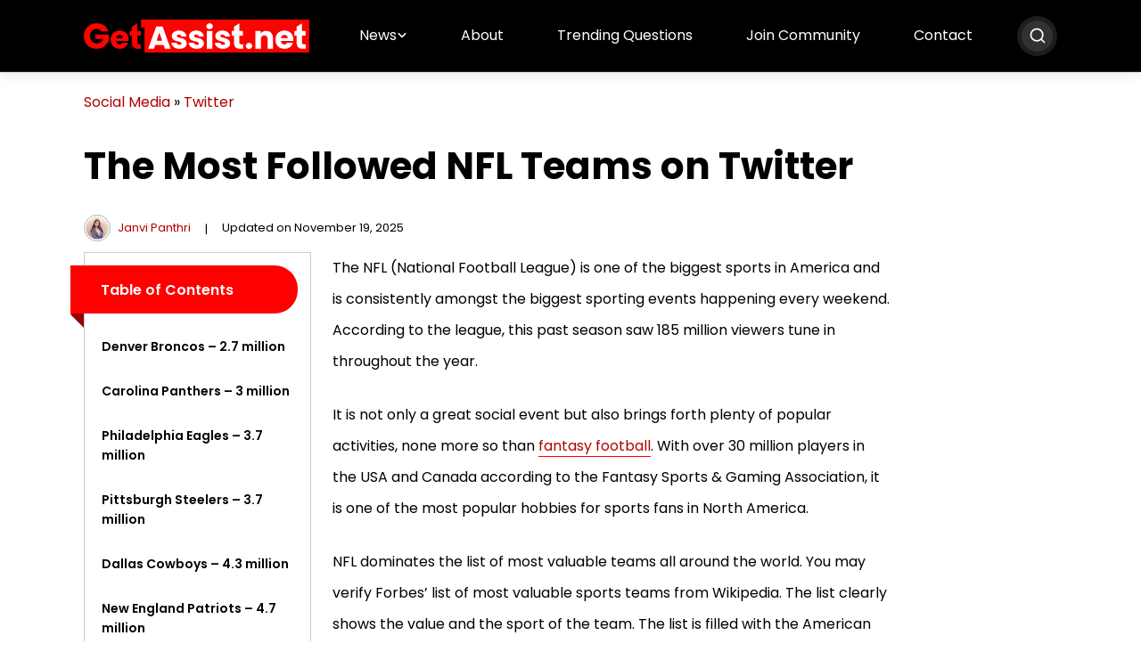

--- FILE ---
content_type: text/html; charset=UTF-8
request_url: https://getassist.net/most-followed-nfl-teams-on-twitter/
body_size: 19544
content:
<!DOCTYPE html>
<html lang="en-US">

<head>
    <meta charset="UTF-8">
    <meta name="viewport" content="width=device-width, initial-scale=1.0">
    <meta name="google-site-verification" content="4Hd_Yt8weUHegz1_002x-KLQ0JE-lPPnRG_rvg8hyqc" />
	<link rel="preload" href="/wp-content/themes/getassist.net/min/405055dd680fa1dcdfa2.woff2" fetchpriority="highest" as="font" crossorigin="">
	<link rel="preload" href="/wp-content/themes/getassist.net/min/08491d3f7fe7ae88ef44.woff2" fetchpriority="highest" as="font" crossorigin="">
	<link rel="preload" href="/wp-content/themes/getassist.net/min/91145014c0350c248ed2.woff2" fetchpriority="highest" as="font" crossorigin="">
	<link rel="preload" href="/wp-content/themes/getassist.net/min/d86662fe776dae29ea78.woff2" fetchpriority="highest" as="font" crossorigin="">
	<style>
		@font-face {
			font-display: swap;
			font-family: Poppins;
			font-style: normal;
			font-weight: 400;
			src: url(/wp-content/themes/getassist.net/min/405055dd680fa1dcdfa2.woff2) format("woff2"), url(/wp-content/themes/getassist.net/min/80946c0880373b223d9c.ttf) format("truetype")
		}

		@font-face {
			font-display: swap;
			font-family: Poppins;
			font-style: normal;
			font-weight: 500;
			src: url(/wp-content/themes/getassist.net/min/08491d3f7fe7ae88ef44.woff2) format("woff2"), url(/wp-content/themes/getassist.net/min/c5bf954f85d4e113650f.ttf) format("truetype")
		}

		@font-face {
			font-display: swap;
			font-family: Poppins;
			font-style: normal;
			font-weight: 600;
			src: url(/wp-content/themes/getassist.net/min/91145014c0350c248ed2.woff2) format("woff2"), url(/wp-content/themes/getassist.net/min/fbef39d5dbe4970ac472.ttf) format("truetype")
		}

		@font-face {
			font-display: swap;
			font-family: Poppins;
			font-style: normal;
			font-weight: 700;
			src: url(/wp-content/themes/getassist.net/min/d86662fe776dae29ea78.woff2) format("woff2"), url(/wp-content/themes/getassist.net/min/69376764e54ecb0c5b5b.ttf) format("truetype")
		}
	</style>
    <meta name='robots' content='noindex, follow' />
	<style>img:is([sizes="auto" i], [sizes^="auto," i]) { contain-intrinsic-size: 3000px 1500px }</style>
	
	<!-- This site is optimized with the Yoast SEO plugin v26.7 - https://yoast.com/wordpress/plugins/seo/ -->
	<title>The Most Followed NFL Teams on Twitter</title>
	<meta name="description" content="Twitter is of course one of the biggest social media platforms in the world and as such, teams are sure to conjure a strong presence there. Here is the list of the most followed NFL teams on Twitter." />
	<meta property="og:locale" content="en_US" />
	<meta property="og:type" content="article" />
	<meta property="og:title" content="The Most Followed NFL Teams on Twitter" />
	<meta property="og:description" content="Twitter is of course one of the biggest social media platforms in the world and as such, teams are sure to conjure a strong presence there. Here is the list of the most followed NFL teams on Twitter." />
	<meta property="og:url" content="https://getassist.net/most-followed-nfl-teams-on-twitter/" />
	<meta property="og:site_name" content="Get Assistance with Your technical Products and Accounts" />
	<meta property="article:published_time" content="2023-03-21T07:49:05+00:00" />
	<meta property="article:modified_time" content="2025-11-19T11:17:48+00:00" />
	<meta property="og:image" content="https://getassist.net/wp-content/uploads/2023/03/most-followed-nfl-team-on-twitter.webp" />
	<meta property="og:image:width" content="1000" />
	<meta property="og:image:height" content="600" />
	<meta property="og:image:type" content="image/webp" />
	<meta name="author" content="Janvi Panthri" />
	<meta name="twitter:card" content="summary_large_image" />
	<meta name="twitter:label1" content="Written by" />
	<meta name="twitter:data1" content="Janvi Panthri" />
	<meta name="twitter:label2" content="Est. reading time" />
	<meta name="twitter:data2" content="6 minutes" />
	<script type="application/ld+json" class="yoast-schema-graph">{"@context":"https://schema.org","@graph":[{"@type":"Article","@id":"https://getassist.net/most-followed-nfl-teams-on-twitter/#article","isPartOf":{"@id":"https://getassist.net/most-followed-nfl-teams-on-twitter/"},"author":{"name":"Janvi Panthri","@id":"https://getassist.net/#/schema/person/42091f6782dc1b9613659175db37686a"},"headline":"The Most Followed NFL Teams on Twitter","datePublished":"2023-03-21T07:49:05+00:00","dateModified":"2025-11-19T11:17:48+00:00","mainEntityOfPage":{"@id":"https://getassist.net/most-followed-nfl-teams-on-twitter/"},"wordCount":1208,"publisher":{"@id":"https://getassist.net/#organization"},"image":{"@id":"https://getassist.net/most-followed-nfl-teams-on-twitter/#primaryimage"},"thumbnailUrl":"https://getassist.net/wp-content/uploads/2023/03/most-followed-nfl-team-on-twitter.webp","articleSection":["Twitter"],"inLanguage":"en-US"},{"@type":"WebPage","@id":"https://getassist.net/most-followed-nfl-teams-on-twitter/","url":"https://getassist.net/most-followed-nfl-teams-on-twitter/","name":"The Most Followed NFL Teams on Twitter","isPartOf":{"@id":"https://getassist.net/#website"},"primaryImageOfPage":{"@id":"https://getassist.net/most-followed-nfl-teams-on-twitter/#primaryimage"},"image":{"@id":"https://getassist.net/most-followed-nfl-teams-on-twitter/#primaryimage"},"thumbnailUrl":"https://getassist.net/wp-content/uploads/2023/03/most-followed-nfl-team-on-twitter.webp","datePublished":"2023-03-21T07:49:05+00:00","dateModified":"2025-11-19T11:17:48+00:00","description":"Twitter is of course one of the biggest social media platforms in the world and as such, teams are sure to conjure a strong presence there. Here is the list of the most followed NFL teams on Twitter.","breadcrumb":{"@id":"https://getassist.net/most-followed-nfl-teams-on-twitter/#breadcrumb"},"inLanguage":"en-US","potentialAction":[{"@type":"ReadAction","target":["https://getassist.net/most-followed-nfl-teams-on-twitter/"]}]},{"@type":"ImageObject","inLanguage":"en-US","@id":"https://getassist.net/most-followed-nfl-teams-on-twitter/#primaryimage","url":"https://getassist.net/wp-content/uploads/2023/03/most-followed-nfl-team-on-twitter.webp","contentUrl":"https://getassist.net/wp-content/uploads/2023/03/most-followed-nfl-team-on-twitter.webp","width":1000,"height":600,"caption":"most followed nfl team on twitter"},{"@type":"BreadcrumbList","@id":"https://getassist.net/most-followed-nfl-teams-on-twitter/#breadcrumb","itemListElement":[{"@type":"ListItem","position":1,"name":"Social Media","item":"https://getassist.net/category/social-media/"},{"@type":"ListItem","position":2,"name":"Twitter","item":"https://getassist.net/category/social-media/twitter/"},{"@type":"ListItem","position":3,"name":"The Most Followed NFL Teams on Twitter"}]},{"@type":"WebSite","@id":"https://getassist.net/#website","url":"https://getassist.net/","name":"Get Assistance with Your technical Products and Accounts","description":"","publisher":{"@id":"https://getassist.net/#organization"},"potentialAction":[{"@type":"SearchAction","target":{"@type":"EntryPoint","urlTemplate":"https://getassist.net/?s={search_term_string}"},"query-input":{"@type":"PropertyValueSpecification","valueRequired":true,"valueName":"search_term_string"}}],"inLanguage":"en-US"},{"@type":"Organization","@id":"https://getassist.net/#organization","name":"GetAssist.net","url":"https://getassist.net/","logo":{"@type":"ImageObject","inLanguage":"en-US","@id":"https://getassist.net/#/schema/logo/image/","url":"https://getassist.net/wp-content/uploads/2019/11/cropped-logo.png","contentUrl":"https://getassist.net/wp-content/uploads/2019/11/cropped-logo.png","width":400,"height":134,"caption":"GetAssist.net"},"image":{"@id":"https://getassist.net/#/schema/logo/image/"}},{"@type":"Person","@id":"https://getassist.net/#/schema/person/42091f6782dc1b9613659175db37686a","name":"Janvi Panthri","image":{"@type":"ImageObject","inLanguage":"en-US","@id":"https://getassist.net/#/schema/person/image/","url":"https://getassist.net/wp-content/uploads/2023/12/janvi-panthri-newsize.webp","contentUrl":"https://getassist.net/wp-content/uploads/2023/12/janvi-panthri-newsize.webp","caption":"Janvi Panthri"},"description":"Follow Me: • • • • • • • Senior Writer, Editor Computer and Peripherals, Social Media Expert Janvi is a senior writer and editor at GetAssist.net with over 2 years of experience in writing for the tech sphere. She has a Master of Arts in Journalism and Mass Communication from Amity University, Noida. Janvi has worked in technology for multiple established publications and offers in-depth and precise solutions to problems facing users. Along with that, she has also written many reviews on gadgets and software along with Social Media and the Internet. Expertise • Software, Applications, Website, and Gadgets • Social Media (How-tos, Guides) • Streaming • Computers and Peripherals (Hardware) • Privacy & Security • Internet (IoT)","url":"https://getassist.net/author/janvi/"}]}</script>
	<!-- / Yoast SEO plugin. -->


<!-- This site is optimized with the WP Speed Omnium plugin v1.0 -->
              <script> 
                    const loadScriptsTimer=setTimeout(loadScripts,5*1000);
                    function loadScripts(){document.querySelectorAll(`script[data-type="omniumLazyLoad"]`).forEach(function(elem){elem.setAttribute("src",elem.getAttribute("data-src")); elem.removeAttribute("data-src");elem.removeAttribute("data-type");})}
              </script>
              <!-- / WP Speed Omnium plugin. -->
<style id='classic-theme-styles-inline-css'>
/*! This file is auto-generated */
.wp-block-button__link{color:#fff;background-color:#32373c;border-radius:9999px;box-shadow:none;text-decoration:none;padding:calc(.667em + 2px) calc(1.333em + 2px);font-size:1.125em}.wp-block-file__button{background:#32373c;color:#fff;text-decoration:none}
</style>
<link rel='stylesheet' id='push-style-css' href='https://getassist.net/wp-content/plugins/push%20notification/style.css?ver=6.8.3' media='all' />
<link rel='stylesheet' id='image-zoom-css' href='https://getassist.net/wp-content/plugins/wp-image-modal/assets/css/minified/style.min.css?ver=1.0' media='all' />
<link rel='stylesheet' id='getassist-css' href='https://getassist.net/wp-content/themes/getassist.net/min/frontend/css/minified/style.min.131dae6992b0820682c7.css' media='all' />
<script id="jquery-core-js" data-type="omniumLazyLoad" data-src="https://getassist.net/wp-includes/js/jquery/jquery.min.js?ver=3.7.1"></script>
<!-- Google tag (gtag.js) -->
<script async data-type="omniumLazyLoad" data-src="https://www.googletagmanager.com/gtag/js?id=G-PJKLQC2RNS"></script>
<script data-type="omniumLazyLoad" data-src="[data-uri]"></script>
<script type="text/javascript" data-type="omniumLazyLoad" data-src="[data-uri]"></script>

<script async
     crossorigin="anonymous" data-type="omniumLazyLoad" data-src="https://pagead2.googlesyndication.com/pagead/js/adsbygoogle.js?client=ca-pub-4464890519965808"></script>
	<script async nonce="BjfU4hJOHuox_kuOpYcHYA" data-type="omniumLazyLoad" data-src="https://fundingchoicesmessages.google.com/i/pub-4464890519965808?ers=1"></script><script nonce="BjfU4hJOHuox_kuOpYcHYA" data-type="omniumLazyLoad" data-src="[data-uri]"></script>


    <!-- Google Tag Manager -->
<script data-type="omniumLazyLoad" data-src="[data-uri]"></script>
    <!-- End Google Tag Manager -->

    <link rel="icon" href="https://getassist.net/wp-content/uploads/2022/02/ga-logo-150x150.png" sizes="32x32" />
<link rel="icon" href="https://getassist.net/wp-content/uploads/2022/02/ga-logo.png" sizes="192x192" />
<link rel="apple-touch-icon" href="https://getassist.net/wp-content/uploads/2022/02/ga-logo.png" />
<meta name="msapplication-TileImage" content="https://getassist.net/wp-content/uploads/2022/02/ga-logo.png" />
		<style id="wp-custom-css">
			ins.ga-ads:empty {
    background: #ccc;
    position: relative;
    display: flex !important;
    align-items: center;
    justify-content: center;
}

ins.ga-ads:empty:before {
    border: 2px solid #00000063;
    color: #00000063;
    border-radius: 50%;
    content: "Ad";
    width: 48px;
    height: 48px;
    display: flex;
    align-items: center;
    justify-content: center;
    position: absolute;
    left: 50%;
    top: 50%;
    transform: translate(-50%, -50%);
}

ins.ga-ads-280 {
    min-height: 280px;
    width: 100%;
}

.clear-both {
	clear: both;
}		</style>
		</head>

<body class="wp-singular post-template-default single single-post postid-48379 single-format-standard wp-custom-logo wp-theme-getassistnet"	  
<noscript><iframe src="https://www.googletagmanager.com/ns.html?id=GTM-KN6N4QRX"
height="0" width="0" style="display:none;visibility:hidden"></iframe></noscript>
<!-- End Google Tag Manager (noscript) -->
	

    <header>
	  <!-- header start -->
        <div class="navigation-menu bg-black">
            <div class="container">
                <div class="site-navbar">
                    <a href="https://getassist.net/" class="site-logo me-md-0 me-3" ><img src="https://getassist.net/wp-content/uploads/2023/05/logo.svg" alt=""width="100%"height="100%" class="img-fluid" aria-label="logo"></a>                    <div class="d-flex align-items-center nav-toggler-container">
                        <div class="nav-toggler">
                            <svg xmlns="http://www.w3.org/2000/svg" width="25" height="21" viewbox="0 0 25 21" fill="#000" aria-label="toggle">
                                <path
                                    d="M22.9514 14.5215H2.63892C2.43172 14.5215 2.233 14.6038 2.08649 14.7503C1.93998 14.8968 1.85767 15.0955 1.85767 15.3027L1.85767 16.8652C1.85767 17.0724 1.93998 17.2711 2.08649 17.4177C2.233 17.5642 2.43172 17.6465 2.63892 17.6465H22.9514C23.1586 17.6465 23.3573 17.5642 23.5038 17.4177C23.6504 17.2711 23.7327 17.0724 23.7327 16.8652V15.3027C23.7327 15.0955 23.6504 14.8968 23.5038 14.7503C23.3573 14.6038 23.1586 14.5215 22.9514 14.5215ZM22.9514 8.27148H2.63892C2.43172 8.27148 2.233 8.35379 2.08649 8.50031C1.93998 8.64682 1.85767 8.84553 1.85767 9.05273L1.85767 10.6152C1.85767 10.8224 1.93998 11.0211 2.08649 11.1677C2.233 11.3142 2.43172 11.3965 2.63892 11.3965H22.9514C23.1586 11.3965 23.3573 11.3142 23.5038 11.1677C23.6504 11.0211 23.7327 10.8224 23.7327 10.6152V9.05273C23.7327 8.84553 23.6504 8.64682 23.5038 8.50031C23.3573 8.35379 23.1586 8.27148 22.9514 8.27148ZM22.9514 2.02148H2.63892C2.43172 2.02148 2.233 2.10379 2.08649 2.25031C1.93998 2.39682 1.85767 2.59553 1.85767 2.80273L1.85767 4.36523C1.85767 4.57243 1.93998 4.77115 2.08649 4.91766C2.233 5.06417 2.43172 5.14648 2.63892 5.14648H22.9514C23.1586 5.14648 23.3573 5.06417 23.5038 4.91766C23.6504 4.77115 23.7327 4.57243 23.7327 4.36523V2.80273C23.7327 2.59553 23.6504 2.39682 23.5038 2.25031C23.3573 2.10379 23.1586 2.02148 22.9514 2.02148Z" />
                            </svg>                        </div>
												<div class="nav-search-icon">
<svg width="20" height="20" fill="#fff" viewbox="0 0 24 24" xmlns="http://www.w3.org/2000/svg"><path d="M21.71 20.29 18 16.61A9 9 0 1 0 16.61 18l3.68 3.68a1 1 0 0 0 1.42 0 1 1 0 0 0 0-1.39M11 18a7 7 0 1 1 7-7 7 7 0 0 1-7 7"/></svg>
                           </div>
                        <div class="overlay-search">
                            
                            <div id="hero-srch-wrap">
                               
                                <div class="overlay-content">
                                    <form role="search" action="https://getassist.net/">
    <input id="search" type="search" placeholder="Search Here..." value="" name="s" title="Search for:" />
    <button aria-label="Search Submit">
        <svg xmlns="http://www.w3.org/2000/svg" width="16" height="16" viewbox="0 0 16 16" fill="#fff">
                                    <path d="M15.7812 14.0612L12.6656 10.9456C12.525 10.805 12.3344 10.7269 12.1344 10.7269H11.625C12.4875 9.62374 13 8.23624 13 6.72687C13 3.13624 10.0906 0.226868 6.5 0.226868C2.90937 0.226868 0 3.13624 0 6.72687C0 10.3175 2.90937 13.2269 6.5 13.2269C8.00937 13.2269 9.39687 12.7144 10.5 11.8519V12.3612C10.5 12.5612 10.5781 12.7519 10.7187 12.8925L13.8344 16.0081C14.1281 16.3019 14.6031 16.3019 14.8937 16.0081L15.7781 15.1237C16.0719 14.83 16.0719 14.355 15.7812 14.0612ZM6.5 10.7269C4.29062 10.7269 2.5 8.93937 2.5 6.72687C2.5 4.51749 4.2875 2.72687 6.5 2.72687C8.70937 2.72687 10.5 4.51437 10.5 6.72687C10.5 8.93624 8.7125 10.7269 6.5 10.7269Z"/>
                                </svg>    </button>
</form>                                </div>
                            </div>
							<div class="closeSrchBar">
							  <svg width="40" height="40" viewbox="0 0 24 24" fill="#fff" xmlns="http://www.w3.org/2000/svg">
								<path fill-rule="evenodd"
									d="m13.414 12 5.293-5.293a.999.999 0 1 0-1.414-1.414L12 10.586 6.707 5.293a.999.999 0 1 0-1.414 1.414L10.586 12l-5.293 5.293a.999.999 0 1 0 1.414 1.414L12 13.414l5.293 5.293a.997.997 0 0 0 1.414 0 1 1 0 0 0 0-1.414z">
								</path>
							  </svg>
						  </div>
                        </div>
						                    </div>
                    <ul class='parent-menu'><li class='dropdown'>
<a  href='https://getassist.net/news/' title='News' >News</a>
<ul>
<li>
<a  href='https://getassist.net/category/global-tech-news/' title='Global Tech News' >Global Tech News</a>
</li>
</ul>
</li>
<li>
<a  href='https://getassist.net/about-us/' title='About' >About</a>
</li>
<li>
<a  href='https://forum.getassist.net/forums/tech-discussions.5/' title='Trending Questions' >Trending Questions</a>
</li>
<li>
<a  href='https://forum.getassist.net/' title='Join Community' >Join Community</a>
</li>
<li>
<a  href='https://getassist.net/contact-us/' title='Contact' >Contact</a>
</li>
</ul>                </div>
            </div>
        </div>
    </header>
    <div class="container all-page mt-3 mt-md-4 mt-lg-5">
        
<p id="breadcrumbs"><span><span><a href="https://getassist.net/category/social-media/">Social Media</a></span> » <span><a href="https://getassist.net/category/social-media/twitter/">Twitter</a></span></span></p><h1 class="mb-4">
    The Most Followed NFL Teams on Twitter</h1>
<div class="d-flex align-items-center post-meta">
    <div class="mb-1 mb-md-0 mb-lg-0 p-auth-info">
        <a href="https://getassist.net/author/janvi/"  aria-label="author"><img alt='' src='https://getassist.net/wp-content/uploads/2023/12/janvi-panthri-newsize.webp' srcset='https://getassist.net/wp-content/uploads/2023/12/janvi-panthri-newsize.webp 2x' class='avatar avatar-30 photo img-fluid rounded-circle' height='30' width='30' decoding='async'/></a><a class="ms-2" href="https://getassist.net/author/janvi/">Janvi Panthri</a>        <ul class="d-flex m-0 p-0"><li><a href="https://twitter.com/Janviee27" rel="nofollow" target="_blank"><svg xmlns="http://www.w3.org/2000/svg" width="16" height="16" viewbox="0 0 16 16" fill="#000">
                                    <path
                                        d="M14.5178 4.74113C14.5279 4.88325 14.5279 5.02541 14.5279 5.16753C14.5279 9.50253 11.2285 14.4975 5.19801 14.4975C3.34013 14.4975 1.61426 13.9594 0.162476 13.0254C0.426444 13.0558 0.680226 13.066 0.954351 13.066C2.48732 13.066 3.89851 12.5483 5.02541 11.665C3.58379 11.6345 2.37566 10.6904 1.95941 9.39088C2.16248 9.42131 2.36551 9.44163 2.57873 9.44163C2.87313 9.44163 3.16757 9.401 3.44166 9.32997C1.93913 9.02538 0.812194 7.70559 0.812194 6.11169V6.07109C1.24873 6.31475 1.75638 6.46703 2.29441 6.48731C1.41116 5.89847 0.832507 4.89341 0.832507 3.75634C0.832507 3.14722 0.994913 2.58884 1.27919 2.10153C2.89341 4.09138 5.31982 5.39084 8.0406 5.533C7.98985 5.28934 7.95938 5.03556 7.95938 4.78175C7.95938 2.97463 9.42132 1.50256 11.2386 1.50256C12.1827 1.50256 13.0355 1.8985 13.6345 2.53809C14.3756 2.39597 15.0863 2.12184 15.7157 1.74622C15.472 2.50766 14.9543 3.14725 14.2741 3.55331C14.934 3.48228 15.5736 3.2995 16.1624 3.04572C15.7158 3.69544 15.1574 4.27409 14.5178 4.74113Z" />
                                </svg></a></li><li><a href="https://www.linkedin.com/in/janvi-panthri-aa9372200/" rel="nofollow" target="_blank"><svg xmlns="http://www.w3.org/2000/svg" width="16" height="16" viewbox="0 0 16 16" fill="#000">
                                    <path
                                        d="M4.95772 14H2.05522V4.65312H4.95772V14ZM3.50491 3.37812C2.57679 3.37812 1.82397 2.60937 1.82397 1.68124C1.82397 1.23543 2.00107 0.807877 2.31631 0.49264C2.63155 0.177403 3.0591 0.000305176 3.50491 0.000305176C3.95072 0.000305176 4.37828 0.177403 4.69351 0.49264C5.00875 0.807877 5.18585 1.23543 5.18585 1.68124C5.18585 2.60937 4.43272 3.37812 3.50491 3.37812ZM15.8208 14H12.9246V9.44999C12.9246 8.36562 12.9027 6.97499 11.4155 6.97499C9.90647 6.97499 9.67522 8.15312 9.67522 9.37187V14H6.77585V4.65312H9.5596V5.92812H9.60022C9.98772 5.19374 10.9343 4.41874 12.3465 4.41874C15.284 4.41874 15.824 6.35312 15.824 8.86562V14H15.8208Z" />
                                </svg></a></li></ul>    </div>
    <span class="pipe mx-3">|</span>
    <span class="mb-1 mb-md-0 mb-lg-0"> 
        Updated on November 19, 2025    </span>
    </div>        <div class="row mt-lg-5 mt-2 single-page">
            <div class="col-lg-3 mb-4 mb-lg-0">
                <div class="sidebar-main">
					
                            
                                <div class="sidebar-menu-class">
                                    <div class="table-ribbon">
                                        <div class="table-h"><svg id="icon-position" width="20" height="20" fill="none" viewbox="0 0 16 16" xmlns="http://www.w3.org/2000/svg">
                                <path d="m1.4007 10.644h8.1981c0.05266 0 0.10482-0.0103 0.15348-0.0304 0.04866-0.0202 0.09288-0.0497 0.13012-0.087 0.03723-0.0372 0.06677-0.0814 0.0869-0.1301 0.02013-0.0486 0.03048-0.1008 0.03044-0.1534v-1.1982c4e-5 -0.05266-0.01031-0.10481-0.03044-0.15348-0.02013-0.04866-0.04967-0.09287-0.0869-0.13011-0.03724-0.03724-0.08146-0.06677-0.13012-0.08691-0.04866-0.02013-0.10082-0.03047-0.15348-0.03043h-8.1981c-0.05266-4e-5 -0.10481 0.0103-0.15348 0.03043-0.04866 0.02014-0.09288 0.04967-0.13011 0.08691-0.03724 0.03724-0.06677 0.08145-0.08691 0.13011-0.02013 0.04867-0.030475 0.10082-0.030434 0.15348v1.1982c-4.1e-5 0.0526 0.010304 0.1048 0.030434 0.1534 0.02014 0.0487 0.04967 0.0929 0.08691 0.1301 0.03723 0.0373 0.08145 0.0668 0.13011 0.087 0.04867 0.0201 0.10082 0.0304 0.15348 0.0304zm0-8h8.1981c0.05266 4e-5 0.10482-0.0103 0.15348-0.03044 0.04866-0.02013 0.09288-0.04966 0.13012-0.0869 0.03723-0.03724 0.06677-0.08146 0.0869-0.13012s0.03048-0.10082 0.03044-0.15348v-1.1981c4e-5 -0.052659-0.01031-0.10481-0.03044-0.15348s-0.04967-0.092878-0.0869-0.13012c-0.03724-0.037238-0.08146-0.06677-0.13012-0.086904s-0.10082-0.030477-0.15348-0.030436h-8.1981c-0.05266-4.1e-5 -0.10481 0.010302-0.15348 0.030436-0.04866 0.020134-0.09288 0.049666-0.13011 0.086904-0.03724 0.037239-0.06677 0.081454-0.08691 0.13012-0.02013 0.048663-0.030475 0.10082-0.030434 0.15348v1.1981c-4.1e-5 0.05266 0.010304 0.10482 0.030434 0.15348 0.02014 0.04866 0.04967 0.09288 0.08691 0.13012 0.03723 0.03724 0.08145 0.06677 0.13011 0.0869 0.04867 0.02014 0.10082 0.03048 0.15348 0.03044zm13.099 2h-13c-0.13261 0-0.25979 0.05268-0.35356 0.14644-0.09377 0.09377-0.14644 0.22095-0.14644 0.35356v1c0 0.13261 0.052674 0.25978 0.14644 0.35355s0.22095 0.14645 0.35356 0.14645h13c0.1326 0 0.2597-0.05268 0.3535-0.14645s0.1465-0.22094 0.1465-0.35355v-1c0-0.13261-0.0527-0.25979-0.1465-0.35356-0.0938-0.09376-0.2209-0.14644-0.3535-0.14644zm0 8h-13c-0.13261 0-0.25979 0.0527-0.35356 0.1464-0.09377 0.0938-0.14644 0.221-0.14644 0.3536v1c0 0.1326 0.052674 0.2598 0.14644 0.3535 0.09377 0.0938 0.22095 0.1465 0.35356 0.1465h13c0.1326 0 0.2597-0.0527 0.3535-0.1465 0.0938-0.0937 0.1465-0.2209 0.1465-0.3535v-1c0-0.1326-0.0527-0.2598-0.1465-0.3536-0.0938-0.0937-0.2209-0.1464-0.3535-0.1464z" fill="#fff"/>
                            </svg>Table of Contents
                                </div>
                                </div>
                                <ul class="table-list"><li><a href="#denver-broncos-27-million">Denver Broncos – 2.7 million</a></li><li><a href="#carolina-panthers-3-million">Carolina Panthers – 3 million</a></li><li><a href="#philadelphia-eagles-37-million">Philadelphia Eagles – 3.7 million</a></li><li><a href="#pittsburgh-steelers-37-million">Pittsburgh Steelers – 3.7 million</a></li><li><a href="#dallas-cowboys-43-million">Dallas Cowboys – 4.3 million</a></li><li><a href="#new-england-patriots-47-million">New England Patriots – 4.7 million</a></li></ul></ul></div>
                            <!-- side -->
<ins class="adsbygoogle"
     style="display:block"
     data-ad-client="ca-pub-4464890519965808"
     data-ad-slot="2414549346"
     data-ad-format="auto"
     data-full-width-responsive="true"></ins>
<script>
     (adsbygoogle = window.adsbygoogle || []).push({});
</script>				</div>
            </div>
            <div class="col-lg-7">
                
<p>The NFL (National Football League) is one of the biggest sports in America and is consistently amongst the biggest sporting events happening every weekend. According to the league, this past season saw 185 million viewers tune in throughout the year.&nbsp;</p>



<p>It is not only a great social event but also brings forth plenty of popular activities, none more so than <a href="https://www.draftkings.com/fantasy-football" target="_blank" rel="noreferrer noopener">fantasy football</a>. With over 30 million players in the USA and Canada according to the Fantasy Sports &amp; Gaming Association, it is one of the most popular hobbies for sports fans in North America.</p>



<p>NFL dominates the list of most valuable teams all around the world. You may verify Forbes’ list of most valuable sports teams from Wikipedia. The list clearly shows the value and the sport of the team. The list is filled with the American flag as mostly each rank involves an American team from any league (mostly NFL).</p><div  style="clear:both;float:left;width:100%;margin:0 0 20px 0;"><!-- before content -->
<ins class="adsbygoogle ga-ads ga-ads-280"
     style="display:block"
     data-ad-client="ca-pub-4464890519965808"
     data-ad-slot="7354099652"
     data-ad-format="auto"
     data-full-width-responsive="true"></ins>
<script>
     (adsbygoogle = window.adsbygoogle || []).push({});
</script></div>



<p>With a sport of such popularity, it is no surprise that this expands over to the players’ and teams’ <a href="https://frontofficesports.com/nfl-regular-season-2022-television-average-viewership-espn-amazon-nbc-cbs-fox-dallas-cowboys/" target="_blank" rel="noreferrer noopener">social media presence</a>. Twitter is of course one of the biggest social media platforms in the world and as such, teams are sure to conjure a strong presence there.&nbsp;</p>



<p>The graph above shows the number of Twitter followers of each team from the NFL League (The data shown in the graph is recorded from 2022). With 32 teams across the league, let’s take a look at Twitter’s most followed NFL teams.&nbsp;</p>



<h2 id='denver-broncos-27-million'><strong>Denver Broncos – 2.7 million</strong></h2>



<p>Starting our list from none other than Denver Broncos. This team is ranked 6<sup>th</sup> on the list of most followed NFL teams. This Colorado-based team enjoys a huge fan base all over the USA.</p><div  style="clear:both;float:left;width:100%;margin:0 0 20px 0;"><ins class="adsbygoogle ga-ads ga-ads-280"
     style="display:block; text-align:center;"
     data-ad-layout="in-article"
     data-ad-format="fluid"
     data-ad-client="ca-pub-4464890519965808"
     data-ad-slot="2400224716"></ins>
<script>
     (adsbygoogle = window.adsbygoogle || []).push({});
</script></div>



<figure class="wp-block-image size-full"><img fetchpriority="high" decoding="async" width="620" height="450" src="https://getassist.net/wp-content/uploads/2023/03/first-post.webp" alt="first post" class="wp-image-79166" srcset="https://getassist.net/wp-content/uploads/2023/03/first-post.webp 620w, https://getassist.net/wp-content/uploads/2023/03/first-post-300x218.webp 300w, https://getassist.net/wp-content/uploads/2023/03/first-post-150x109.webp 150w" sizes="(max-width: 620px) 100vw, 620px" /></figure>



<figure class="wp-block-image"><img decoding="async" src="https://lh4.googleusercontent.com/EJylGv4OEjYh6jRVVRzULpfxlEJKgI1yu5OeegTbuSG2_fUuVe3RWzadbduEFP4hhJPYO-LVAc77Vrr-V6w1jJ6wsVrq_TcIoVEDc8VmZwK0XVDMwg2WPa70O5B4_nxRNO4NVCDC3sSgicFE2bbEuw" alt=""/></figure>



<figure class="wp-block-table is-style-regular"><table><tbody><tr><td>Name&nbsp;</td><td>Denver Broncos</td></tr><tr><td>Established</td><td>August 14, 1959,</td></tr><tr><td>Headquarters</td><td>Colorado</td></tr><tr><td>Number of Super Bowl Wins</td><td>3</td></tr></tbody></table></figure>



<p>The Denver Broncos has a white horse as their official Mascot named Thunder and a costumed mascot called Miles. The team got recently hired by the Walton-Penner family for $4.65 billion. Broncos’ 3 Super Bowl trophies were from the years 1997, 1998, and 2015. Next up on the list is one of the most celebrated and enjoyed teams across the league.</p>



<h2 id='carolina-panthers-3-million'><strong>Carolina Panthers – 3 million</strong></h2>



<p>Despite never winning a Super Bowl, the Carolina Panthers are the fifth most popular and fifth most followed NFL team on Twitter. They do however have the luxury of being based in one of the most populous states in the US.&nbsp;</p>



<figure class="wp-block-image size-full"><img decoding="async" width="620" height="450" src="https://getassist.net/wp-content/uploads/2023/03/second-post.webp" alt="second post" class="wp-image-79167" srcset="https://getassist.net/wp-content/uploads/2023/03/second-post.webp 620w, https://getassist.net/wp-content/uploads/2023/03/second-post-300x218.webp 300w, https://getassist.net/wp-content/uploads/2023/03/second-post-150x109.webp 150w" sizes="(max-width: 620px) 100vw, 620px" /></figure>



<figure class="wp-block-image"><img decoding="async" src="https://lh5.googleusercontent.com/MHENkOTCSWOl_cvKUAO43NTyh2PwZAhV4ZtkNN9EpxoYBw_mhk8SsfK0id_7X4kZZUZMuKIHxf9K9l1Tfeqc7_9iBYsHkkr245oDySnNX6uYfTckDNbwSrn-puBqsIa5ZEmazA3NH8U3K46p8qHaDw" alt=""/></figure>



<p></p>



<figure class="wp-block-table is-style-regular"><table><tbody><tr><td>Name</td><td>Carolina Panthers</td></tr><tr><td>Year Established</td><td>October 26, 1993</td></tr><tr><td>Headquarters</td><td>North Carolina</td></tr><tr><td>Number of Super Bowl Wins</td><td>0</td></tr></tbody></table></figure>



<p>North Carolina has a population of over 10.5 million making them the ninth most populated state in the country. They also have a number of fans in their neighboring state South Carolina, though many opt to fly the flag for the Dallas Cowboys. The Panthers have consistently made the most of video content on their Twitter account, especially through former QB Cam Newton’s charismatic antics on and off the field.&nbsp;</p>



<p>A cute black panther name Sir Purr is the official mascot of the team. Sir Purr can be seen in 00 numbered jersey. Team Calorina Panthers is recently bought by David Tepper. Mr. Tepper closed the deal with an amount of $2.3 billion.</p>



<h2 id='philadelphia-eagles-37-million'><strong>Philadelphia Eagles – 3.7 million</strong></h2>



<p>The first of two Pennsylvania teams on this list, the Eagles are another team who despite not boasting the most success are based in a highly populated state. Pennsylvania is the fifth most populous state in the country with over 12 million residents.&nbsp;</p>



<figure class="wp-block-image size-full"><img loading="lazy" decoding="async" width="620" height="450" src="https://getassist.net/wp-content/uploads/2023/03/third-post.webp" alt="third post" class="wp-image-79168" srcset="https://getassist.net/wp-content/uploads/2023/03/third-post.webp 620w, https://getassist.net/wp-content/uploads/2023/03/third-post-300x218.webp 300w, https://getassist.net/wp-content/uploads/2023/03/third-post-150x109.webp 150w" sizes="auto, (max-width: 620px) 100vw, 620px" /></figure>



<figure class="wp-block-image"><img decoding="async" src="https://lh5.googleusercontent.com/eJkCoKd6SXuK-sXApNaG-hE6utweUSxUay-WP2B6vYm-NUNmKV7jeJzXJ9fR19ltGe2K5YTNzHMr0P4KoD_cr3C8RB8hUergNFuMgKwgI7HT0-2utVhvSiQAq1IMywcpFPVMUwhbiLr0REyoBwfnrQ" alt=""/></figure>



<figure class="wp-block-table is-style-regular"><table><tbody><tr><td>Name</td><td>Philadelphia Eagles</td></tr><tr><td>Year Established</td><td>July 8, 1933</td></tr><tr><td>Headquarters</td><td>Philadelphia</td></tr><tr><td>Number of Super Bowl Wins</td><td>1</td></tr></tbody></table></figure>



<p>The team has won 1 Super Bowl league championship title in 2018. Against all odds, they brought the Vince Lombardi Trophy to Philly with one of the most famous plays in Super Bowl history. They made it all the way to the big one once again this past season, though would come up short to the Kansas City Chiefs. They currently boast some of the best players in the league such as Jalen Hurts and AJ Brown along with cult hero Jason Kelce. A bald eagle with a team jersey is the official mascot is also called Swoop.&nbsp;</p>



<h2 id='pittsburgh-steelers-37-million'><strong>Pittsburgh Steelers – 3.7 million</strong></h2>



<p>The aforementioned Eagles share the spoils with their state counterparts the Pittsburgh Steelers. However, unlike the Eagles, the Steelers are the joint-first most successful teams in NFL history.&nbsp;</p>



<figure class="wp-block-image size-full"><img loading="lazy" decoding="async" width="620" height="450" src="https://getassist.net/wp-content/uploads/2023/03/fourth-post.webp" alt="fourth post" class="wp-image-79169" srcset="https://getassist.net/wp-content/uploads/2023/03/fourth-post.webp 620w, https://getassist.net/wp-content/uploads/2023/03/fourth-post-300x218.webp 300w, https://getassist.net/wp-content/uploads/2023/03/fourth-post-150x109.webp 150w" sizes="auto, (max-width: 620px) 100vw, 620px" /></figure>



<figure class="wp-block-image"><img decoding="async" src="https://lh5.googleusercontent.com/7neY8xeTg16Kh5srY2M7w1Z_iCrnl0vjs2D9vKdulDb3SqwxG9KUsogv-D49BgKrwMwyhw17fWPD0n48egTOHKu3dz-rcZalWnNwQR7L57V-243i_M430llHEj7jUzkzPq3ZHRoC1mknjL8-1Qltag" alt=""/></figure>



<p></p>



<figure class="wp-block-table is-style-regular"><table><tbody><tr><td>Name</td><td>Pittsburgh Steelers</td></tr><tr><td>Year Established</td><td>July 8, 1933</td></tr><tr><td>Headquarters</td><td>Pennsylvania</td></tr><tr><td>Number of Super Bowl Wins</td><td>6</td></tr></tbody></table></figure>



<p>With six World Championships to their name (as boasted in their Twitter bio), no team in the league has won more. Throughout their history, they have welcomed legends such as Ben Roethlisberger, Troy Polamalu, Terry Bradshaw, and Joe Greene to their roster. The official mascot of the Pittsburgh Steelers is Steely McBeam. Steely was introduced by the Steelers in 2007. They have consistently talked the talk through their Twitter especially throughout their historic rivalries with the Ravens, Bengals, and Dallas Cowboys. Speaking of…</p>



<h2 id='dallas-cowboys-43-million'><strong>Dallas Cowboys – 4.3 million</strong></h2>



<p>Everybody knows why they are called &#8220;America&#8217;s Team&#8221;. Whilst they just miss out on the top spot for social media, the Dallas Cowboys are runaway winners of the most well-supported team in the nation with 8.5 million fans.&nbsp;</p>



<figure class="wp-block-image size-full"><img loading="lazy" decoding="async" width="620" height="450" src="https://getassist.net/wp-content/uploads/2023/03/fifth-post.webp" alt="fifth post" class="wp-image-79170" srcset="https://getassist.net/wp-content/uploads/2023/03/fifth-post.webp 620w, https://getassist.net/wp-content/uploads/2023/03/fifth-post-300x218.webp 300w, https://getassist.net/wp-content/uploads/2023/03/fifth-post-150x109.webp 150w" sizes="auto, (max-width: 620px) 100vw, 620px" /></figure>



<figure class="wp-block-image"><img decoding="async" src="https://lh4.googleusercontent.com/SsYlDH5dVQQivY14CKAqZwReHInIra3bN8MjXXTmAWFkndoNNTQ7fKVpBQbwx4WZcPfHrUF1sH5Omcu03uvGRkp2d_oRRminbJhMJrirlDSOa_AYBmkLsthYWGS19dYebENuD0QCg1r9J_H40f0QyQ" alt=""/></figure>



<figure class="wp-block-table is-style-regular"><table><tbody><tr><td>Name</td><td>Dallas Cowboys</td></tr><tr><td>Year Established</td><td>January 28, 1960</td></tr><tr><td>Headquarters</td><td>Texas</td></tr><tr><td>Number of Super Bowl Wins</td><td>5</td></tr></tbody></table></figure>



<p>Players like Larry Allen, Darren Woodson, and Zack Martin have helped to solidify fan loyalty over the years and their five championships did a lot of helping too. It is no surprise that they are so well supported when you remember that they are the oldest team in the second most populous state in the country.&nbsp;</p>



<p>Whilst they have gone without a Super Bowl appearance in over 25 years, they have enough in their history to remain arguably the biggest team in the league. The team has a cute mascot named Rowdy.&nbsp;</p>



<p>Rowdy can be seen prior to the match in the team’s 00 jerseys. The team has won multiple Super Bowl trophies, 5 trophies to be precise. This brilliant team won its trophies in Super Bowl VI, XI, XXVII, XXVIII, and XXX.</p>



<h2 id='new-england-patriots-47-million'><strong>New England Patriots – 4.7 million</strong></h2>



<p>It is unlikely to be a surprise that the team who put together maybe the greatest dynasty in the history of the sports tops this list. Under the Greatest Of All Time, the man with more Super Bowl rings than any other player before him Tom Brady, their six World Championships between 2001 and 2018 made them the great white shark of the league.</p>



<figure class="wp-block-image size-full"><img loading="lazy" decoding="async" width="620" height="450" src="https://getassist.net/wp-content/uploads/2023/03/sixth-post.webp" alt="sixth post" class="wp-image-79171" srcset="https://getassist.net/wp-content/uploads/2023/03/sixth-post.webp 620w, https://getassist.net/wp-content/uploads/2023/03/sixth-post-300x218.webp 300w, https://getassist.net/wp-content/uploads/2023/03/sixth-post-150x109.webp 150w" sizes="auto, (max-width: 620px) 100vw, 620px" /></figure>



<figure class="wp-block-image"><img decoding="async" src="https://lh5.googleusercontent.com/Pzl3TQToz5sTGrpWnti7WDtFz14huYDCGaNhAh1f5hBeVTA9kqHC-4r1BhcB3hOYHoQFb414_Rg-V4aHNewybI8YvgK6flnSs11iBDTp3ySvGnf4xbpZOdyQ4Q-cMhQqD7koGj8kx2LBIZiPhGAjVw" alt=""/></figure>



<figure class="wp-block-table is-style-regular"><table><tbody><tr><td>Name</td><td>New England Patriots</td></tr><tr><td>Year Established</td><td>November 16, 1959</td></tr><tr><td>Headquarters</td><td>Massachusetts</td></tr><tr><td>Number of Super Bowl Wins</td><td>6</td></tr></tbody></table></figure>



<p>Their three wins between 2014 and 2018 came during a time when social media had announced itself as a cultural phenomenon and aided their growth incredibly. Tom Brady, Rob Gronkowski, and head coach Bill Belichick are not just icons of the Patriots but of the sport as a whole.&nbsp;</p>



<p>They boast fans in a multitude of states owing to the fact they fly the flag for all six New England states and the impact of the incredible teams they have put together over the last 20+ years is felt in their social media presence. The official mascot of the team is Pat Patriot, an American Revolution soldier with the number 1 on their Jersey. New England is another team to compete with the Pittsburgh Steelers when it comes to a number of Super Bowl trophies.</p>



<br><br><center><hr style="width:10%;background: #000000; height:1px;"></center>
</p><!-- Display ads Auto deskt 1 -->
<ins class="adsbygoogle ga-ads ga-ads-280"
     style="display:block"
     data-ad-client="ca-pub-4464890519965808"
     data-ad-slot="6534293570"
     data-ad-format="auto"
     data-full-width-responsive="true"></ins>
<script>
     (adsbygoogle = window.adsbygoogle || []).push({});
</script>
</br><div class="written-by row align-items-center mx-0">
                            <div class="col-md-2  mb-2 mb-lg-0 ps-lg-4">
                                <img src="https://getassist.net/wp-content/uploads/2023/12/janvi-panthri-newsize.webp" class="img-fluid rounded-circle p-1" alt="Janvi Panthri" width="100" height="100" />
                            </div>
                            <div class="col-md-10">
                                <div class="author-name mb-2">
                                    <a href="https://getassist.net/author/janvi/">Janvi Panthri</a>
                                </div>
                                <p class="author-bio mb-0">Senior Writer, Editor</p><hr class="my-2"/><ul class="list-unstyled top-social-icon m-0 p-0"><li><a href="https://twitter.com/Janviee27" rel="nofollow" target="_blank" aria-label="twitter"><svg xmlns="http://www.w3.org/2000/svg" width="16" height="16" viewbox="0 0 16 16" fill="#000">
                                    <path
                                        d="M14.5178 4.74113C14.5279 4.88325 14.5279 5.02541 14.5279 5.16753C14.5279 9.50253 11.2285 14.4975 5.19801 14.4975C3.34013 14.4975 1.61426 13.9594 0.162476 13.0254C0.426444 13.0558 0.680226 13.066 0.954351 13.066C2.48732 13.066 3.89851 12.5483 5.02541 11.665C3.58379 11.6345 2.37566 10.6904 1.95941 9.39088C2.16248 9.42131 2.36551 9.44163 2.57873 9.44163C2.87313 9.44163 3.16757 9.401 3.44166 9.32997C1.93913 9.02538 0.812194 7.70559 0.812194 6.11169V6.07109C1.24873 6.31475 1.75638 6.46703 2.29441 6.48731C1.41116 5.89847 0.832507 4.89341 0.832507 3.75634C0.832507 3.14722 0.994913 2.58884 1.27919 2.10153C2.89341 4.09138 5.31982 5.39084 8.0406 5.533C7.98985 5.28934 7.95938 5.03556 7.95938 4.78175C7.95938 2.97463 9.42132 1.50256 11.2386 1.50256C12.1827 1.50256 13.0355 1.8985 13.6345 2.53809C14.3756 2.39597 15.0863 2.12184 15.7157 1.74622C15.472 2.50766 14.9543 3.14725 14.2741 3.55331C14.934 3.48228 15.5736 3.2995 16.1624 3.04572C15.7158 3.69544 15.1574 4.27409 14.5178 4.74113Z" />
                                </svg></a></li><li><a href="https://www.linkedin.com/in/janvi-panthri-aa9372200/" rel="nofollow" target="_blank" aria-label="linkedin"><svg xmlns="http://www.w3.org/2000/svg" width="16" height="16" viewbox="0 0 16 16" fill="#000">
                                    <path
                                        d="M4.95772 14H2.05522V4.65312H4.95772V14ZM3.50491 3.37812C2.57679 3.37812 1.82397 2.60937 1.82397 1.68124C1.82397 1.23543 2.00107 0.807877 2.31631 0.49264C2.63155 0.177403 3.0591 0.000305176 3.50491 0.000305176C3.95072 0.000305176 4.37828 0.177403 4.69351 0.49264C5.00875 0.807877 5.18585 1.23543 5.18585 1.68124C5.18585 2.60937 4.43272 3.37812 3.50491 3.37812ZM15.8208 14H12.9246V9.44999C12.9246 8.36562 12.9027 6.97499 11.4155 6.97499C9.90647 6.97499 9.67522 8.15312 9.67522 9.37187V14H6.77585V4.65312H9.5596V5.92812H9.60022C9.98772 5.19374 10.9343 4.41874 12.3465 4.41874C15.284 4.41874 15.824 6.35312 15.824 8.86562V14H15.8208Z" />
                                </svg></a></li></ul>  </div>
                        </div>            </div>
            <div class="col-lg-2 mt-2">
                <div class="sidebar-fix-add">
<!-- sidebar fix ads -->
<ins class="adsbygoogle"
     style="display:block"
     data-ad-client="ca-pub-4464890519965808"
     data-ad-slot="1259348063"
     data-ad-format="auto"
     data-full-width-responsive="true"></ins>
<script>
     (adsbygoogle = window.adsbygoogle || []).push({});
</script>

</div>
            </div>
        </div>
    </div>

<div class="container mt-lg-5 mt-md-4 mt-3">
    <div class="section-title-2 mb-3"><span>Related Posts</span></div>    <div class="row">
        <div class="col-lg-3 col-md-6"><div class="card">
                            <div class="card-img placeholder-img"><a href="https://getassist.net/how-to-log-out-of-x/" >
                                        <img width="1000" height="600" src="https://getassist.net/wp-content/uploads/2025/10/twitter.webp" class="img-fluid wp-post-image" alt="twitter" decoding="async" loading="lazy" srcset="https://getassist.net/wp-content/uploads/2025/10/twitter.webp 1000w, https://getassist.net/wp-content/uploads/2025/10/twitter-300x180.webp 300w, https://getassist.net/wp-content/uploads/2025/10/twitter-768x461.webp 768w, https://getassist.net/wp-content/uploads/2025/10/twitter-150x90.webp 150w" sizes="auto, (max-width: 1000px) 100vw, 1000px" />
                                    </a></div><div class="p-3"><a href="https://getassist.net/category/social-media/twitter/" class="card-cat">Twitter</a><span class="date-b d-flex align-items-center"><svg class="me-2" fill="none" width="17" height="17" viewbox="0 0 17 17" xmlns="http://www.w3.org/2000/svg">
                                    <path d="m1.0131 15.227c0 0.8281 0.67188 1.5 1.5 1.5h11c0.8281 0 1.5-0.6719 1.5-1.5v-8.5h-14v8.5zm10-6.125c0-0.20625 0.1687-0.375 0.375-0.375h1.25c0.2062 0 0.375 0.16875 0.375 0.375v1.25c0 0.2062-0.1688 0.375-0.375 0.375h-1.25c-0.2063 0-0.375-0.1688-0.375-0.375v-1.25zm0 4c0-0.2063 0.1687-0.375 0.375-0.375h1.25c0.2062 0 0.375 0.1687 0.375 0.375v1.25c0 0.2062-0.1688 0.375-0.375 0.375h-1.25c-0.2063 0-0.375-0.1688-0.375-0.375v-1.25zm-4-4c0-0.20625 0.16875-0.375 0.375-0.375h1.25c0.20625 0 0.375 0.16875 0.375 0.375v1.25c0 0.2062-0.16875 0.375-0.375 0.375h-1.25c-0.20625 0-0.375-0.1688-0.375-0.375v-1.25zm0 4c0-0.2063 0.16875-0.375 0.375-0.375h1.25c0.20625 0 0.375 0.1687 0.375 0.375v1.25c0 0.2062-0.16875 0.375-0.375 0.375h-1.25c-0.20625 0-0.375-0.1688-0.375-0.375v-1.25zm-4-4c0-0.20625 0.16875-0.375 0.375-0.375h1.25c0.20625 0 0.375 0.16875 0.375 0.375v1.25c0 0.2062-0.16875 0.375-0.375 0.375h-1.25c-0.20625 0-0.375-0.1688-0.375-0.375v-1.25zm0 4c0-0.2063 0.16875-0.375 0.375-0.375h1.25c0.20625 0 0.375 0.1687 0.375 0.375v1.25c0 0.2062-0.16875 0.375-0.375 0.375h-1.25c-0.20625 0-0.375-0.1688-0.375-0.375v-1.25zm10.5-10.375h-1.5v-1.5c0-0.275-0.225-0.5-0.5-0.5h-1c-0.275 0-0.5 0.225-0.5 0.5v1.5h-4v-1.5c0-0.275-0.225-0.5-0.5-0.5h-1c-0.275 0-0.5 0.225-0.5 0.5v1.5h-1.5c-0.82812 0-1.5 0.67187-1.5 1.5v1.5h14v-1.5c0-0.82813-0.6719-1.5-1.5-1.5z" fill="#595959"/>
                                </svg>October 15, 2025</span><a href="https://getassist.net/how-to-log-out-of-x/"  class="card-title">
                    How to Log Out of X Efficiently From Any Device
                </a><hr/><a href="https://getassist.net/author/janvi/" class="me-2" aria-label="author"><img alt='' src='https://getassist.net/wp-content/uploads/2023/12/janvi-panthri-newsize.webp' srcset='https://getassist.net/wp-content/uploads/2023/12/janvi-panthri-newsize.webp 2x' class='avatar avatar-45 photo img-fluid shadow rounded-circle' height='45' width='45' loading='lazy' decoding='async'/></a><a class="author-name" href="https://getassist.net/author/janvi/">Janvi Panthri</a></div></div></div><div class="col-lg-3 col-md-6"><div class="card">
                            <div class="card-img placeholder-img"><a href="https://getassist.net/how-to-hide-likes-on-twitter/" >
                                        <img width="1000" height="600" src="https://getassist.net/wp-content/uploads/2025/03/how-to-hide-likes-on-twitter.webp" class="img-fluid wp-post-image" alt="how to hide likes on twitter" decoding="async" loading="lazy" srcset="https://getassist.net/wp-content/uploads/2025/03/how-to-hide-likes-on-twitter.webp 1000w, https://getassist.net/wp-content/uploads/2025/03/how-to-hide-likes-on-twitter-300x180.webp 300w, https://getassist.net/wp-content/uploads/2025/03/how-to-hide-likes-on-twitter-768x461.webp 768w, https://getassist.net/wp-content/uploads/2025/03/how-to-hide-likes-on-twitter-150x90.webp 150w" sizes="auto, (max-width: 1000px) 100vw, 1000px" />
                                    </a></div><div class="p-3"><a href="https://getassist.net/category/social-media/twitter/" class="card-cat">Twitter</a><span class="date-b d-flex align-items-center"><svg class="me-2" fill="none" width="17" height="17" viewbox="0 0 17 17" xmlns="http://www.w3.org/2000/svg">
                                    <path d="m1.0131 15.227c0 0.8281 0.67188 1.5 1.5 1.5h11c0.8281 0 1.5-0.6719 1.5-1.5v-8.5h-14v8.5zm10-6.125c0-0.20625 0.1687-0.375 0.375-0.375h1.25c0.2062 0 0.375 0.16875 0.375 0.375v1.25c0 0.2062-0.1688 0.375-0.375 0.375h-1.25c-0.2063 0-0.375-0.1688-0.375-0.375v-1.25zm0 4c0-0.2063 0.1687-0.375 0.375-0.375h1.25c0.2062 0 0.375 0.1687 0.375 0.375v1.25c0 0.2062-0.1688 0.375-0.375 0.375h-1.25c-0.2063 0-0.375-0.1688-0.375-0.375v-1.25zm-4-4c0-0.20625 0.16875-0.375 0.375-0.375h1.25c0.20625 0 0.375 0.16875 0.375 0.375v1.25c0 0.2062-0.16875 0.375-0.375 0.375h-1.25c-0.20625 0-0.375-0.1688-0.375-0.375v-1.25zm0 4c0-0.2063 0.16875-0.375 0.375-0.375h1.25c0.20625 0 0.375 0.1687 0.375 0.375v1.25c0 0.2062-0.16875 0.375-0.375 0.375h-1.25c-0.20625 0-0.375-0.1688-0.375-0.375v-1.25zm-4-4c0-0.20625 0.16875-0.375 0.375-0.375h1.25c0.20625 0 0.375 0.16875 0.375 0.375v1.25c0 0.2062-0.16875 0.375-0.375 0.375h-1.25c-0.20625 0-0.375-0.1688-0.375-0.375v-1.25zm0 4c0-0.2063 0.16875-0.375 0.375-0.375h1.25c0.20625 0 0.375 0.1687 0.375 0.375v1.25c0 0.2062-0.16875 0.375-0.375 0.375h-1.25c-0.20625 0-0.375-0.1688-0.375-0.375v-1.25zm10.5-10.375h-1.5v-1.5c0-0.275-0.225-0.5-0.5-0.5h-1c-0.275 0-0.5 0.225-0.5 0.5v1.5h-4v-1.5c0-0.275-0.225-0.5-0.5-0.5h-1c-0.275 0-0.5 0.225-0.5 0.5v1.5h-1.5c-0.82812 0-1.5 0.67187-1.5 1.5v1.5h14v-1.5c0-0.82813-0.6719-1.5-1.5-1.5z" fill="#595959"/>
                                </svg>March 28, 2025</span><a href="https://getassist.net/how-to-hide-likes-on-twitter/"  class="card-title">
                    How to Hide Likes on Twitter? Prioritize your Privacy
                </a><hr/><a href="https://getassist.net/author/janvi/" class="me-2" aria-label="author"><img alt='' src='https://getassist.net/wp-content/uploads/2023/12/janvi-panthri-newsize.webp' srcset='https://getassist.net/wp-content/uploads/2023/12/janvi-panthri-newsize.webp 2x' class='avatar avatar-45 photo img-fluid shadow rounded-circle' height='45' width='45' loading='lazy' decoding='async'/></a><a class="author-name" href="https://getassist.net/author/janvi/">Janvi Panthri</a></div></div></div><div class="col-lg-3 col-md-6"><div class="card">
                            <div class="card-img placeholder-img"><a href="https://getassist.net/how-to-make-twitter-account-private/" >
                                        <img width="1000" height="600" src="https://getassist.net/wp-content/uploads/2024/09/how-to-make-twitter.webp" class="img-fluid wp-post-image" alt="" decoding="async" loading="lazy" srcset="https://getassist.net/wp-content/uploads/2024/09/how-to-make-twitter.webp 1000w, https://getassist.net/wp-content/uploads/2024/09/how-to-make-twitter-300x180.webp 300w, https://getassist.net/wp-content/uploads/2024/09/how-to-make-twitter-768x461.webp 768w, https://getassist.net/wp-content/uploads/2024/09/how-to-make-twitter-150x90.webp 150w" sizes="auto, (max-width: 1000px) 100vw, 1000px" />
                                    </a></div><div class="p-3"><a href="https://getassist.net/category/social-media/twitter/" class="card-cat">Twitter</a><span class="date-b d-flex align-items-center"><svg class="me-2" fill="none" width="17" height="17" viewbox="0 0 17 17" xmlns="http://www.w3.org/2000/svg">
                                    <path d="m1.0131 15.227c0 0.8281 0.67188 1.5 1.5 1.5h11c0.8281 0 1.5-0.6719 1.5-1.5v-8.5h-14v8.5zm10-6.125c0-0.20625 0.1687-0.375 0.375-0.375h1.25c0.2062 0 0.375 0.16875 0.375 0.375v1.25c0 0.2062-0.1688 0.375-0.375 0.375h-1.25c-0.2063 0-0.375-0.1688-0.375-0.375v-1.25zm0 4c0-0.2063 0.1687-0.375 0.375-0.375h1.25c0.2062 0 0.375 0.1687 0.375 0.375v1.25c0 0.2062-0.1688 0.375-0.375 0.375h-1.25c-0.2063 0-0.375-0.1688-0.375-0.375v-1.25zm-4-4c0-0.20625 0.16875-0.375 0.375-0.375h1.25c0.20625 0 0.375 0.16875 0.375 0.375v1.25c0 0.2062-0.16875 0.375-0.375 0.375h-1.25c-0.20625 0-0.375-0.1688-0.375-0.375v-1.25zm0 4c0-0.2063 0.16875-0.375 0.375-0.375h1.25c0.20625 0 0.375 0.1687 0.375 0.375v1.25c0 0.2062-0.16875 0.375-0.375 0.375h-1.25c-0.20625 0-0.375-0.1688-0.375-0.375v-1.25zm-4-4c0-0.20625 0.16875-0.375 0.375-0.375h1.25c0.20625 0 0.375 0.16875 0.375 0.375v1.25c0 0.2062-0.16875 0.375-0.375 0.375h-1.25c-0.20625 0-0.375-0.1688-0.375-0.375v-1.25zm0 4c0-0.2063 0.16875-0.375 0.375-0.375h1.25c0.20625 0 0.375 0.1687 0.375 0.375v1.25c0 0.2062-0.16875 0.375-0.375 0.375h-1.25c-0.20625 0-0.375-0.1688-0.375-0.375v-1.25zm10.5-10.375h-1.5v-1.5c0-0.275-0.225-0.5-0.5-0.5h-1c-0.275 0-0.5 0.225-0.5 0.5v1.5h-4v-1.5c0-0.275-0.225-0.5-0.5-0.5h-1c-0.275 0-0.5 0.225-0.5 0.5v1.5h-1.5c-0.82812 0-1.5 0.67187-1.5 1.5v1.5h14v-1.5c0-0.82813-0.6719-1.5-1.5-1.5z" fill="#595959"/>
                                </svg>September 11, 2024</span><a href="https://getassist.net/how-to-make-twitter-account-private/"  class="card-title">
                    How To Make Twitter Account Private in 2025? (Android, iOS, and Browser)
                </a><hr/><a href="https://getassist.net/author/janvi/" class="me-2" aria-label="author"><img alt='' src='https://getassist.net/wp-content/uploads/2023/12/janvi-panthri-newsize.webp' srcset='https://getassist.net/wp-content/uploads/2023/12/janvi-panthri-newsize.webp 2x' class='avatar avatar-45 photo img-fluid shadow rounded-circle' height='45' width='45' loading='lazy' decoding='async'/></a><a class="author-name" href="https://getassist.net/author/janvi/">Janvi Panthri</a></div></div></div><div class="col-lg-3 col-md-6"><div class="card">
                            <div class="card-img placeholder-img"><a href="https://getassist.net/how-to-see-deleted-tweets/" >
                                        <img width="1000" height="600" src="https://getassist.net/wp-content/uploads/2023/09/twiitter-data.webp" class="img-fluid wp-post-image" alt="See Twitter data" decoding="async" loading="lazy" srcset="https://getassist.net/wp-content/uploads/2023/09/twiitter-data.webp 1000w, https://getassist.net/wp-content/uploads/2023/09/twiitter-data-300x180.webp 300w, https://getassist.net/wp-content/uploads/2023/09/twiitter-data-768x461.webp 768w" sizes="auto, (max-width: 1000px) 100vw, 1000px" />
                                    </a></div><div class="p-3"><a href="https://getassist.net/category/social-media/twitter/" class="card-cat">Twitter</a><span class="date-b d-flex align-items-center"><svg class="me-2" fill="none" width="17" height="17" viewbox="0 0 17 17" xmlns="http://www.w3.org/2000/svg">
                                    <path d="m1.0131 15.227c0 0.8281 0.67188 1.5 1.5 1.5h11c0.8281 0 1.5-0.6719 1.5-1.5v-8.5h-14v8.5zm10-6.125c0-0.20625 0.1687-0.375 0.375-0.375h1.25c0.2062 0 0.375 0.16875 0.375 0.375v1.25c0 0.2062-0.1688 0.375-0.375 0.375h-1.25c-0.2063 0-0.375-0.1688-0.375-0.375v-1.25zm0 4c0-0.2063 0.1687-0.375 0.375-0.375h1.25c0.2062 0 0.375 0.1687 0.375 0.375v1.25c0 0.2062-0.1688 0.375-0.375 0.375h-1.25c-0.2063 0-0.375-0.1688-0.375-0.375v-1.25zm-4-4c0-0.20625 0.16875-0.375 0.375-0.375h1.25c0.20625 0 0.375 0.16875 0.375 0.375v1.25c0 0.2062-0.16875 0.375-0.375 0.375h-1.25c-0.20625 0-0.375-0.1688-0.375-0.375v-1.25zm0 4c0-0.2063 0.16875-0.375 0.375-0.375h1.25c0.20625 0 0.375 0.1687 0.375 0.375v1.25c0 0.2062-0.16875 0.375-0.375 0.375h-1.25c-0.20625 0-0.375-0.1688-0.375-0.375v-1.25zm-4-4c0-0.20625 0.16875-0.375 0.375-0.375h1.25c0.20625 0 0.375 0.16875 0.375 0.375v1.25c0 0.2062-0.16875 0.375-0.375 0.375h-1.25c-0.20625 0-0.375-0.1688-0.375-0.375v-1.25zm0 4c0-0.2063 0.16875-0.375 0.375-0.375h1.25c0.20625 0 0.375 0.1687 0.375 0.375v1.25c0 0.2062-0.16875 0.375-0.375 0.375h-1.25c-0.20625 0-0.375-0.1688-0.375-0.375v-1.25zm10.5-10.375h-1.5v-1.5c0-0.275-0.225-0.5-0.5-0.5h-1c-0.275 0-0.5 0.225-0.5 0.5v1.5h-4v-1.5c0-0.275-0.225-0.5-0.5-0.5h-1c-0.275 0-0.5 0.225-0.5 0.5v1.5h-1.5c-0.82812 0-1.5 0.67187-1.5 1.5v1.5h14v-1.5c0-0.82813-0.6719-1.5-1.5-1.5z" fill="#595959"/>
                                </svg>September 4, 2023</span><a href="https://getassist.net/how-to-see-deleted-tweets/"  class="card-title">
                    How to See Deleted Tweets? &#8211; 5 Proven Methods that You Can Try
                </a><hr/><a href="https://getassist.net/author/janvi/" class="me-2" aria-label="author"><img alt='' src='https://getassist.net/wp-content/uploads/2023/12/janvi-panthri-newsize.webp' srcset='https://getassist.net/wp-content/uploads/2023/12/janvi-panthri-newsize.webp 2x' class='avatar avatar-45 photo img-fluid shadow rounded-circle' height='45' width='45' loading='lazy' decoding='async'/></a><a class="author-name" href="https://getassist.net/author/janvi/">Janvi Panthri</a></div></div></div><div class="col-lg-3 col-md-6"><div class="card">
                            <div class="card-img placeholder-img"><a href="https://getassist.net/how-to-download-videos-from-twitter/" >
                                        <img width="1000" height="600" src="https://getassist.net/wp-content/uploads/2023/03/Twitter-video-download.webp" class="img-fluid wp-post-image" alt="Twitter video download" decoding="async" loading="lazy" srcset="https://getassist.net/wp-content/uploads/2023/03/Twitter-video-download.webp 1000w, https://getassist.net/wp-content/uploads/2023/03/Twitter-video-download-300x180.webp 300w, https://getassist.net/wp-content/uploads/2023/03/Twitter-video-download-768x461.webp 768w" sizes="auto, (max-width: 1000px) 100vw, 1000px" />
                                    </a></div><div class="p-3"><a href="https://getassist.net/category/social-media/twitter/" class="card-cat">Twitter</a><span class="date-b d-flex align-items-center"><svg class="me-2" fill="none" width="17" height="17" viewbox="0 0 17 17" xmlns="http://www.w3.org/2000/svg">
                                    <path d="m1.0131 15.227c0 0.8281 0.67188 1.5 1.5 1.5h11c0.8281 0 1.5-0.6719 1.5-1.5v-8.5h-14v8.5zm10-6.125c0-0.20625 0.1687-0.375 0.375-0.375h1.25c0.2062 0 0.375 0.16875 0.375 0.375v1.25c0 0.2062-0.1688 0.375-0.375 0.375h-1.25c-0.2063 0-0.375-0.1688-0.375-0.375v-1.25zm0 4c0-0.2063 0.1687-0.375 0.375-0.375h1.25c0.2062 0 0.375 0.1687 0.375 0.375v1.25c0 0.2062-0.1688 0.375-0.375 0.375h-1.25c-0.2063 0-0.375-0.1688-0.375-0.375v-1.25zm-4-4c0-0.20625 0.16875-0.375 0.375-0.375h1.25c0.20625 0 0.375 0.16875 0.375 0.375v1.25c0 0.2062-0.16875 0.375-0.375 0.375h-1.25c-0.20625 0-0.375-0.1688-0.375-0.375v-1.25zm0 4c0-0.2063 0.16875-0.375 0.375-0.375h1.25c0.20625 0 0.375 0.1687 0.375 0.375v1.25c0 0.2062-0.16875 0.375-0.375 0.375h-1.25c-0.20625 0-0.375-0.1688-0.375-0.375v-1.25zm-4-4c0-0.20625 0.16875-0.375 0.375-0.375h1.25c0.20625 0 0.375 0.16875 0.375 0.375v1.25c0 0.2062-0.16875 0.375-0.375 0.375h-1.25c-0.20625 0-0.375-0.1688-0.375-0.375v-1.25zm0 4c0-0.2063 0.16875-0.375 0.375-0.375h1.25c0.20625 0 0.375 0.1687 0.375 0.375v1.25c0 0.2062-0.16875 0.375-0.375 0.375h-1.25c-0.20625 0-0.375-0.1688-0.375-0.375v-1.25zm10.5-10.375h-1.5v-1.5c0-0.275-0.225-0.5-0.5-0.5h-1c-0.275 0-0.5 0.225-0.5 0.5v1.5h-4v-1.5c0-0.275-0.225-0.5-0.5-0.5h-1c-0.275 0-0.5 0.225-0.5 0.5v1.5h-1.5c-0.82812 0-1.5 0.67187-1.5 1.5v1.5h14v-1.5c0-0.82813-0.6719-1.5-1.5-1.5z" fill="#595959"/>
                                </svg>March 31, 2023</span><a href="https://getassist.net/how-to-download-videos-from-twitter/"  class="card-title">
                    How to Download Videos from Twitter? Find Out Ways to Save Videos from Twitter
                </a><hr/><a href="https://getassist.net/author/janvi/" class="me-2" aria-label="author"><img alt='' src='https://getassist.net/wp-content/uploads/2023/12/janvi-panthri-newsize.webp' srcset='https://getassist.net/wp-content/uploads/2023/12/janvi-panthri-newsize.webp 2x' class='avatar avatar-45 photo img-fluid shadow rounded-circle' height='45' width='45' loading='lazy' decoding='async'/></a><a class="author-name" href="https://getassist.net/author/janvi/">Janvi Panthri</a></div></div></div><div class="col-lg-3 col-md-6"><div class="card">
                            <div class="card-img placeholder-img"><a href="https://getassist.net/elon-musks-acquisition-of-twitter/" >
                                        <img width="1000" height="600" src="https://getassist.net/wp-content/uploads/2023/03/Elon-Musks-.webp" class="img-fluid wp-post-image" alt="Elon Musk&#039;s" decoding="async" loading="lazy" srcset="https://getassist.net/wp-content/uploads/2023/03/Elon-Musks-.webp 1000w, https://getassist.net/wp-content/uploads/2023/03/Elon-Musks--300x180.webp 300w, https://getassist.net/wp-content/uploads/2023/03/Elon-Musks--768x461.webp 768w" sizes="auto, (max-width: 1000px) 100vw, 1000px" />
                                    </a></div><div class="p-3"><a href="https://getassist.net/category/social-media/twitter/" class="card-cat">Twitter</a><span class="date-b d-flex align-items-center"><svg class="me-2" fill="none" width="17" height="17" viewbox="0 0 17 17" xmlns="http://www.w3.org/2000/svg">
                                    <path d="m1.0131 15.227c0 0.8281 0.67188 1.5 1.5 1.5h11c0.8281 0 1.5-0.6719 1.5-1.5v-8.5h-14v8.5zm10-6.125c0-0.20625 0.1687-0.375 0.375-0.375h1.25c0.2062 0 0.375 0.16875 0.375 0.375v1.25c0 0.2062-0.1688 0.375-0.375 0.375h-1.25c-0.2063 0-0.375-0.1688-0.375-0.375v-1.25zm0 4c0-0.2063 0.1687-0.375 0.375-0.375h1.25c0.2062 0 0.375 0.1687 0.375 0.375v1.25c0 0.2062-0.1688 0.375-0.375 0.375h-1.25c-0.2063 0-0.375-0.1688-0.375-0.375v-1.25zm-4-4c0-0.20625 0.16875-0.375 0.375-0.375h1.25c0.20625 0 0.375 0.16875 0.375 0.375v1.25c0 0.2062-0.16875 0.375-0.375 0.375h-1.25c-0.20625 0-0.375-0.1688-0.375-0.375v-1.25zm0 4c0-0.2063 0.16875-0.375 0.375-0.375h1.25c0.20625 0 0.375 0.1687 0.375 0.375v1.25c0 0.2062-0.16875 0.375-0.375 0.375h-1.25c-0.20625 0-0.375-0.1688-0.375-0.375v-1.25zm-4-4c0-0.20625 0.16875-0.375 0.375-0.375h1.25c0.20625 0 0.375 0.16875 0.375 0.375v1.25c0 0.2062-0.16875 0.375-0.375 0.375h-1.25c-0.20625 0-0.375-0.1688-0.375-0.375v-1.25zm0 4c0-0.2063 0.16875-0.375 0.375-0.375h1.25c0.20625 0 0.375 0.1687 0.375 0.375v1.25c0 0.2062-0.16875 0.375-0.375 0.375h-1.25c-0.20625 0-0.375-0.1688-0.375-0.375v-1.25zm10.5-10.375h-1.5v-1.5c0-0.275-0.225-0.5-0.5-0.5h-1c-0.275 0-0.5 0.225-0.5 0.5v1.5h-4v-1.5c0-0.275-0.225-0.5-0.5-0.5h-1c-0.275 0-0.5 0.225-0.5 0.5v1.5h-1.5c-0.82812 0-1.5 0.67187-1.5 1.5v1.5h14v-1.5c0-0.82813-0.6719-1.5-1.5-1.5z" fill="#595959"/>
                                </svg>March 20, 2023</span><a href="https://getassist.net/elon-musks-acquisition-of-twitter/"  class="card-title">
                    Elon Musk’s Acquisition of Twitter &#8211; Success or Failure
                </a><hr/><a href="https://getassist.net/author/khushboo-chhibber/" class="me-2" aria-label="author"><img alt='' src='https://getassist.net/wp-content/uploads/2023/12/Khushboo-Chhibber.webp' srcset='https://getassist.net/wp-content/uploads/2023/12/Khushboo-Chhibber.webp 2x' class='avatar avatar-45 photo img-fluid shadow rounded-circle' height='45' width='45' loading='lazy' decoding='async'/></a><a class="author-name" href="https://getassist.net/author/khushboo-chhibber/">Khushboo Chhibber</a></div></div></div><div class="col-lg-3 col-md-6"><div class="card">
                            <div class="card-img placeholder-img"><a href="https://getassist.net/how-to-change-your-twitter-handle/" >
                                        <img width="1000" height="600" src="https://getassist.net/wp-content/uploads/2022/12/Twitter-Username-change.webp" class="img-fluid wp-post-image" alt="Twitter Username change" decoding="async" loading="lazy" srcset="https://getassist.net/wp-content/uploads/2022/12/Twitter-Username-change.webp 1000w, https://getassist.net/wp-content/uploads/2022/12/Twitter-Username-change-300x180.webp 300w, https://getassist.net/wp-content/uploads/2022/12/Twitter-Username-change-768x461.webp 768w" sizes="auto, (max-width: 1000px) 100vw, 1000px" />
                                    </a></div><div class="p-3"><a href="https://getassist.net/category/social-media/twitter/" class="card-cat">Twitter</a><span class="date-b d-flex align-items-center"><svg class="me-2" fill="none" width="17" height="17" viewbox="0 0 17 17" xmlns="http://www.w3.org/2000/svg">
                                    <path d="m1.0131 15.227c0 0.8281 0.67188 1.5 1.5 1.5h11c0.8281 0 1.5-0.6719 1.5-1.5v-8.5h-14v8.5zm10-6.125c0-0.20625 0.1687-0.375 0.375-0.375h1.25c0.2062 0 0.375 0.16875 0.375 0.375v1.25c0 0.2062-0.1688 0.375-0.375 0.375h-1.25c-0.2063 0-0.375-0.1688-0.375-0.375v-1.25zm0 4c0-0.2063 0.1687-0.375 0.375-0.375h1.25c0.2062 0 0.375 0.1687 0.375 0.375v1.25c0 0.2062-0.1688 0.375-0.375 0.375h-1.25c-0.2063 0-0.375-0.1688-0.375-0.375v-1.25zm-4-4c0-0.20625 0.16875-0.375 0.375-0.375h1.25c0.20625 0 0.375 0.16875 0.375 0.375v1.25c0 0.2062-0.16875 0.375-0.375 0.375h-1.25c-0.20625 0-0.375-0.1688-0.375-0.375v-1.25zm0 4c0-0.2063 0.16875-0.375 0.375-0.375h1.25c0.20625 0 0.375 0.1687 0.375 0.375v1.25c0 0.2062-0.16875 0.375-0.375 0.375h-1.25c-0.20625 0-0.375-0.1688-0.375-0.375v-1.25zm-4-4c0-0.20625 0.16875-0.375 0.375-0.375h1.25c0.20625 0 0.375 0.16875 0.375 0.375v1.25c0 0.2062-0.16875 0.375-0.375 0.375h-1.25c-0.20625 0-0.375-0.1688-0.375-0.375v-1.25zm0 4c0-0.2063 0.16875-0.375 0.375-0.375h1.25c0.20625 0 0.375 0.1687 0.375 0.375v1.25c0 0.2062-0.16875 0.375-0.375 0.375h-1.25c-0.20625 0-0.375-0.1688-0.375-0.375v-1.25zm10.5-10.375h-1.5v-1.5c0-0.275-0.225-0.5-0.5-0.5h-1c-0.275 0-0.5 0.225-0.5 0.5v1.5h-4v-1.5c0-0.275-0.225-0.5-0.5-0.5h-1c-0.275 0-0.5 0.225-0.5 0.5v1.5h-1.5c-0.82812 0-1.5 0.67187-1.5 1.5v1.5h14v-1.5c0-0.82813-0.6719-1.5-1.5-1.5z" fill="#595959"/>
                                </svg>December 19, 2022</span><a href="https://getassist.net/how-to-change-your-twitter-handle/"  class="card-title">
                    How to Change Twitter Username/Handle Using Web and Mobile Devices in 2025?
                </a><hr/><a href="https://getassist.net/author/janvi/" class="me-2" aria-label="author"><img alt='' src='https://getassist.net/wp-content/uploads/2023/12/janvi-panthri-newsize.webp' srcset='https://getassist.net/wp-content/uploads/2023/12/janvi-panthri-newsize.webp 2x' class='avatar avatar-45 photo img-fluid shadow rounded-circle' height='45' width='45' loading='lazy' decoding='async'/></a><a class="author-name" href="https://getassist.net/author/janvi/">Janvi Panthri</a></div></div></div><div class="col-lg-3 col-md-6"><div class="card">
                            <div class="card-img placeholder-img"><a href="https://getassist.net/how-to-see-who-viewed-your-twitter-profile/" >
                                        <img width="1000" height="600" src="https://getassist.net/wp-content/uploads/2022/01/Who-Visits-My-Twitter-Profile.jpg" class="img-fluid wp-post-image" alt="Who-Visits-My-Twitter-Profile" decoding="async" loading="lazy" srcset="https://getassist.net/wp-content/uploads/2022/01/Who-Visits-My-Twitter-Profile.jpg 1000w, https://getassist.net/wp-content/uploads/2022/01/Who-Visits-My-Twitter-Profile-300x180.jpg 300w, https://getassist.net/wp-content/uploads/2022/01/Who-Visits-My-Twitter-Profile-768x461.jpg 768w" sizes="auto, (max-width: 1000px) 100vw, 1000px" />
                                    </a></div><div class="p-3"><a href="https://getassist.net/category/social-media/twitter/" class="card-cat">Twitter</a><span class="date-b d-flex align-items-center"><svg class="me-2" fill="none" width="17" height="17" viewbox="0 0 17 17" xmlns="http://www.w3.org/2000/svg">
                                    <path d="m1.0131 15.227c0 0.8281 0.67188 1.5 1.5 1.5h11c0.8281 0 1.5-0.6719 1.5-1.5v-8.5h-14v8.5zm10-6.125c0-0.20625 0.1687-0.375 0.375-0.375h1.25c0.2062 0 0.375 0.16875 0.375 0.375v1.25c0 0.2062-0.1688 0.375-0.375 0.375h-1.25c-0.2063 0-0.375-0.1688-0.375-0.375v-1.25zm0 4c0-0.2063 0.1687-0.375 0.375-0.375h1.25c0.2062 0 0.375 0.1687 0.375 0.375v1.25c0 0.2062-0.1688 0.375-0.375 0.375h-1.25c-0.2063 0-0.375-0.1688-0.375-0.375v-1.25zm-4-4c0-0.20625 0.16875-0.375 0.375-0.375h1.25c0.20625 0 0.375 0.16875 0.375 0.375v1.25c0 0.2062-0.16875 0.375-0.375 0.375h-1.25c-0.20625 0-0.375-0.1688-0.375-0.375v-1.25zm0 4c0-0.2063 0.16875-0.375 0.375-0.375h1.25c0.20625 0 0.375 0.1687 0.375 0.375v1.25c0 0.2062-0.16875 0.375-0.375 0.375h-1.25c-0.20625 0-0.375-0.1688-0.375-0.375v-1.25zm-4-4c0-0.20625 0.16875-0.375 0.375-0.375h1.25c0.20625 0 0.375 0.16875 0.375 0.375v1.25c0 0.2062-0.16875 0.375-0.375 0.375h-1.25c-0.20625 0-0.375-0.1688-0.375-0.375v-1.25zm0 4c0-0.2063 0.16875-0.375 0.375-0.375h1.25c0.20625 0 0.375 0.1687 0.375 0.375v1.25c0 0.2062-0.16875 0.375-0.375 0.375h-1.25c-0.20625 0-0.375-0.1688-0.375-0.375v-1.25zm10.5-10.375h-1.5v-1.5c0-0.275-0.225-0.5-0.5-0.5h-1c-0.275 0-0.5 0.225-0.5 0.5v1.5h-4v-1.5c0-0.275-0.225-0.5-0.5-0.5h-1c-0.275 0-0.5 0.225-0.5 0.5v1.5h-1.5c-0.82812 0-1.5 0.67187-1.5 1.5v1.5h14v-1.5c0-0.82813-0.6719-1.5-1.5-1.5z" fill="#595959"/>
                                </svg>January 6, 2022</span><a href="https://getassist.net/how-to-see-who-viewed-your-twitter-profile/"  class="card-title">
                    Does Twitter Have Profile Views? A Full-Fledged Answer to the Infamous Query in 2025
                </a><hr/><a href="https://getassist.net/author/khushboo-chhibber/" class="me-2" aria-label="author"><img alt='' src='https://getassist.net/wp-content/uploads/2023/12/Khushboo-Chhibber.webp' srcset='https://getassist.net/wp-content/uploads/2023/12/Khushboo-Chhibber.webp 2x' class='avatar avatar-45 photo img-fluid shadow rounded-circle' height='45' width='45' loading='lazy' decoding='async'/></a><a class="author-name" href="https://getassist.net/author/khushboo-chhibber/">Khushboo Chhibber</a></div></div></div>    </div>
</div>


<footer>
    <div class="container">
        <div class="row">
<!--             <div class="col-lg-4 col-md-12 subscribe-box mb-4 mb-md-4 mb-lg-0">
                <div class="footer-h">Subscribe Newsletter</div>
                <p>Sign up to receive the latest articles</p>
                <div id="mc_embed_signup">
                    <form action="https://gmail.us14.list-manage.com/subscribe/post?u=cac6ff8f2f2794d37b01d2bf3&amp;id=0bce969641" method="post" id="mc-embedded-subscribe-form" name="mc-embedded-subscribe-form" class="validate p-0" target="_blank" novalidate="">
                        <div id="mc_embed_signup_scroll">
                            <div class="mc-field-group">
                                <input type="email" value="" name="EMAIL" class="required email" id="mce-EMAIL" placeholder="Email Address*" autocomplete="off" />
                            </div>
                            <div id="mce-responses" class="clear foot">
                                <div class="response" id="mce-error-response" style="display:none"></div>
                                <div class="response" id="mce-success-response" style="display:none"></div>
                            </div>
                            <div style="position: absolute; left: -5000px;" aria-hidden="true">
                                <input type="text" name="b_cac6ff8f2f2794d37b01d2bf3_0bce969641" tabindex="-1" value="">
                            </div>
                            <div class="optionalParent">
                                <div class="clear foot">
                                    <button type="submit" name="subscribe" id="mc-embedded-subscribe" class="btn btn-primary btn-sub"> Subscribe </button>
                                </div>
                            </div>
                        </div>
                    </form>
                </div>
                <a class="mail-address d-flex align-items-center" href="mailto:info@getassist.net">
                                        info@getassist.net
                </a>
            </div> -->
            <div class="col-lg-12 mb-4 category-box mb-md-0 mb-lg-0">
<!--                 <div class="footer-h">Popular Category</div> -->
                <ul class='list-unstyled'><li>
<a  href='https://getassist.net/about-us/' title='About Us' >About Us</a>
</li>
<li>
<a  href='https://getassist.net/contact-us/' title='Contact Us' >Contact Us</a>
</li>
<li>
<a  href='https://forum.getassist.net' title='Community Forum' >Community Forum</a>
</li>
</ul>            </div>
			 <div class="justify-content-center d-flex align-items-center mb-4">
				<ul class="list-unstyled top-social-icon"><li><a href="https://www.facebook.com/GetAssist.net" rel="nofollow" target="_blank" aria-label="facebook"><svg xmlns="http://www.w3.org/2000/svg" width="16" height="16" viewbox="0 0 16 16" fill="#000">
                                    <path
                                        d="M11.7231 9L12.1675 6.10437H9.38908V4.22531C9.38908 3.43313 9.77721 2.66094 11.0216 2.66094H12.2847V0.195625C12.2847 0.195625 11.1385 0 10.0425 0C7.75439 0 6.25877 1.38688 6.25877 3.8975V6.10437H3.71533V9H6.25877V16H9.38908V9H11.7231Z" />
                                </svg></a></li><li><a href="https://twitter.com/GetAssistNet" rel="nofollow" target="_blank" aria-label="twitter"><svg xmlns="http://www.w3.org/2000/svg" width="16" height="16" viewbox="0 0 16 16" fill="#000">
                                    <path
                                        d="M14.5178 4.74113C14.5279 4.88325 14.5279 5.02541 14.5279 5.16753C14.5279 9.50253 11.2285 14.4975 5.19801 14.4975C3.34013 14.4975 1.61426 13.9594 0.162476 13.0254C0.426444 13.0558 0.680226 13.066 0.954351 13.066C2.48732 13.066 3.89851 12.5483 5.02541 11.665C3.58379 11.6345 2.37566 10.6904 1.95941 9.39088C2.16248 9.42131 2.36551 9.44163 2.57873 9.44163C2.87313 9.44163 3.16757 9.401 3.44166 9.32997C1.93913 9.02538 0.812194 7.70559 0.812194 6.11169V6.07109C1.24873 6.31475 1.75638 6.46703 2.29441 6.48731C1.41116 5.89847 0.832507 4.89341 0.832507 3.75634C0.832507 3.14722 0.994913 2.58884 1.27919 2.10153C2.89341 4.09138 5.31982 5.39084 8.0406 5.533C7.98985 5.28934 7.95938 5.03556 7.95938 4.78175C7.95938 2.97463 9.42132 1.50256 11.2386 1.50256C12.1827 1.50256 13.0355 1.8985 13.6345 2.53809C14.3756 2.39597 15.0863 2.12184 15.7157 1.74622C15.472 2.50766 14.9543 3.14725 14.2741 3.55331C14.934 3.48228 15.5736 3.2995 16.1624 3.04572C15.7158 3.69544 15.1574 4.27409 14.5178 4.74113Z" />
                                </svg></a></li><li><a href="https://www.pinterest.com/getassist_net/" rel="nofollow" target="_blank" aria-label="pinterest"><svg xmlns="http://www.w3.org/2000/svg" width="16" height="16" viewbox="0 0 16 16" fill="#000">
                                <path
                                    d="M15.75 8C15.75 12.2812 12.2812 15.75 8 15.75C7.2 15.75 6.43125 15.6281 5.70625 15.4031C6.02188 14.8875 6.49375 14.0437 6.66875 13.3719C6.7625 13.0094 7.15 11.5281 7.15 11.5281C7.40313 12.0094 8.14063 12.4187 8.925 12.4187C11.2625 12.4187 12.9469 10.2688 12.9469 7.59688C12.9469 5.0375 10.8562 3.12188 8.16875 3.12188C4.825 3.12188 3.04688 5.36562 3.04688 7.8125C3.04688 8.95 3.65313 10.3656 4.61875 10.8156C4.76563 10.8844 4.84375 10.8531 4.87813 10.7125C4.90313 10.6062 5.03438 10.0781 5.09375 9.83438C5.1125 9.75625 5.10313 9.6875 5.04063 9.6125C4.725 9.22188 4.46875 8.50937 4.46875 7.84375C4.46875 6.13437 5.7625 4.48125 7.96875 4.48125C9.87188 4.48125 11.2063 5.77813 11.2063 7.63438C11.2063 9.73125 10.1469 11.1844 8.76875 11.1844C8.00938 11.1844 7.4375 10.5563 7.62187 9.78438C7.84062 8.8625 8.2625 7.86875 8.2625 7.20312C8.2625 6.60938 7.94375 6.1125 7.28125 6.1125C6.50313 6.1125 5.87813 6.91563 5.87813 7.99375C5.87813 8.68125 6.10938 9.14375 6.10938 9.14375C6.10938 9.14375 5.34375 12.3875 5.20312 12.9937C5.04688 13.6625 5.10938 14.6062 5.175 15.2188C2.29375 14.0906 0.25 11.2844 0.25 8C0.25 3.71875 3.71875 0.25 8 0.25C12.2812 0.25 15.75 3.71875 15.75 8Z" />
                            </svg></a></li><li><a href="https://www.instagram.com/getassistnet/" rel="nofollow" target="_blank" aria-label="instagram"><svg xmlns="http://www.w3.org/2000/svg" width="16" height="16" viewbox="0 0 16 16" fill="#000">
                            <path
                                d="M8.16514 4.40626C6.17764 4.40626 4.57451 6.00938 4.57451 7.99688C4.57451 9.98438 6.17764 11.5875 8.16514 11.5875C10.1526 11.5875 11.7558 9.98438 11.7558 7.99688C11.7558 6.00938 10.1526 4.40626 8.16514 4.40626ZM8.16514 10.3313C6.88076 10.3313 5.83076 9.28438 5.83076 7.99688C5.83076 6.70938 6.87764 5.66251 8.16514 5.66251C9.45264 5.66251 10.4995 6.70938 10.4995 7.99688C10.4995 9.28438 9.44951 10.3313 8.16514 10.3313ZM12.7401 4.25938C12.7401 4.72501 12.3651 5.09688 11.9026 5.09688C11.437 5.09688 11.0651 4.72188 11.0651 4.25938C11.0651 3.79688 11.4401 3.42188 11.9026 3.42188C12.3651 3.42188 12.7401 3.79688 12.7401 4.25938ZM15.1183 5.10938C15.0651 3.98751 14.8089 2.99376 13.987 2.17501C13.1683 1.35626 12.1745 1.10001 11.0526 1.04376C9.89639 0.978131 6.43076 0.978131 5.27451 1.04376C4.15576 1.09688 3.16201 1.35313 2.34014 2.17188C1.51826 2.99063 1.26514 3.98438 1.20889 5.10626C1.14326 6.26251 1.14326 9.72813 1.20889 10.8844C1.26201 12.0063 1.51826 13 2.34014 13.8188C3.16201 14.6375 4.15264 14.8938 5.27451 14.95C6.43076 15.0156 9.89639 15.0156 11.0526 14.95C12.1745 14.8969 13.1683 14.6406 13.987 13.8188C14.8058 13 15.062 12.0063 15.1183 10.8844C15.1839 9.72813 15.1839 6.26563 15.1183 5.10938ZM13.6245 12.125C13.3808 12.7375 12.9089 13.2094 12.2933 13.4563C11.3714 13.8219 9.18389 13.7375 8.16514 13.7375C7.14639 13.7375 4.95576 13.8188 4.03701 13.4563C3.42451 13.2125 2.95264 12.7406 2.70576 12.125C2.34014 11.2031 2.42451 9.01563 2.42451 7.99688C2.42451 6.97813 2.34326 4.78751 2.70576 3.86876C2.94951 3.25626 3.42139 2.78438 4.03701 2.53751C4.95889 2.17188 7.14639 2.25626 8.16514 2.25626C9.18389 2.25626 11.3745 2.17501 12.2933 2.53751C12.9058 2.78126 13.3776 3.25313 13.6245 3.86876C13.9901 4.79063 13.9058 6.97813 13.9058 7.99688C13.9058 9.01563 13.9901 11.2063 13.6245 12.125Z" />
                        </svg></a></li><li><a href="https://www.linkedin.com/company/getassistance" rel="nofollow" target="_blank" aria-label="linkedin"><svg xmlns="http://www.w3.org/2000/svg" width="16" height="16" viewbox="0 0 16 16" fill="#000">
                                    <path
                                        d="M4.95772 14H2.05522V4.65312H4.95772V14ZM3.50491 3.37812C2.57679 3.37812 1.82397 2.60937 1.82397 1.68124C1.82397 1.23543 2.00107 0.807877 2.31631 0.49264C2.63155 0.177403 3.0591 0.000305176 3.50491 0.000305176C3.95072 0.000305176 4.37828 0.177403 4.69351 0.49264C5.00875 0.807877 5.18585 1.23543 5.18585 1.68124C5.18585 2.60937 4.43272 3.37812 3.50491 3.37812ZM15.8208 14H12.9246V9.44999C12.9246 8.36562 12.9027 6.97499 11.4155 6.97499C9.90647 6.97499 9.67522 8.15312 9.67522 9.37187V14H6.77585V4.65312H9.5596V5.92812H9.60022C9.98772 5.19374 10.9343 4.41874 12.3465 4.41874C15.284 4.41874 15.824 6.35312 15.824 8.86562V14H15.8208Z" />
                                </svg></a></li><li><a href="https://www.youtube.com/c/GetAssistnet" rel="nofollow" target="_blank" aria-label="youtube"><svg xmlns="http://www.w3.org/2000/svg" width="16" height="16" viewbox="0 0 16 16" fill="#000">
                                    <path
                                        d="M15.2682 4.33563C15.0937 3.67868 14.5797 3.1613 13.927 2.98571C12.7439 2.66666 7.99999 2.66666 7.99999 2.66666C7.99999 2.66666 3.2561 2.66666 2.07302 2.98571C1.42032 3.16132 0.906267 3.67868 0.731795 4.33563C0.414795 5.52638 0.414795 8.01077 0.414795 8.01077C0.414795 8.01077 0.414795 10.4952 0.731795 11.6859C0.906267 12.3429 1.42032 12.8387 2.07302 13.0143C3.2561 13.3333 7.99999 13.3333 7.99999 13.3333C7.99999 13.3333 12.7439 13.3333 13.927 13.0143C14.5797 12.8387 15.0937 12.3429 15.2682 11.6859C15.5852 10.4952 15.5852 8.01077 15.5852 8.01077C15.5852 8.01077 15.5852 5.52638 15.2682 4.33563ZM6.44846 10.2664V5.75513L10.4134 8.01082L6.44846 10.2664Z" />
                                </svg></a></li><li><a href="https://t.me/getassist_net" rel="nofollow" target="_blank" aria-label="telegram"><svg xmlns="http://www.w3.org/2000/svg" width="16" height="16" viewbox="0 0 16 16" fill="#000">
                                    <path
                                        d="M15.1213 3.08125L13.0088 13.0437C12.8495 13.7469 12.4338 13.9219 11.8432 13.5906L8.62447 11.2188L7.07134 12.7125C6.89947 12.8844 6.75572 13.0281 6.42447 13.0281L6.65572 9.75L12.6213 4.35938C12.8807 4.12813 12.5651 4 12.2182 4.23125L4.84322 8.875L1.66822 7.88125C0.97759 7.66563 0.96509 7.19063 1.81197 6.85938L14.2307 2.075C14.8057 1.85938 15.3088 2.20313 15.1213 3.08125Z" />
                                </svg></a></li> </ul>			</div>
            <div class="col-lg-12 mb-4 mb-md-0 mb-lg-0">
				<div class="copyright">
    <div class="Footer-copyrightText">All content © copyright <strong>getassist</strong></div>
    
    <div class="Footer-rightsText category-box">
      All Rights Reserved. For more information on this site, please read our
		 <ul class='list-unstyled'><li>
<a  href='https://getassist.net/terms-of-use/' title='Terms of Use,' >Terms of Use,</a>
</li>
<li>
<a  href='https://getassist.net/privacy-policy/' title='Privacy Policy' >Privacy Policy</a>
</li>
</ul>		
       
<!--         <a href="/story/14422286/privacy-policy" target="_blank" rel="noopener noreferrer" style="color: rgb(255, 255, 255);"> Privacy Policy</a>
      
        <a href="/story/14422272/terms-of-service" target="_blank" rel="noopener noreferrer" style="color: rgb(255, 255, 255);"> Terms of Service</a>
       , and
       
        <a href="http://www.aboutads.info/choices" target="_blank" rel="noopener noreferrer" style="color: rgb(255, 255, 255);"> Ad Choices</a> -->
        
    </div>
    <div classname="Footer-ccpa"><a href="#" target="_blank" style="color: #ffffff;" rel="noopener noreferrer"> Do Not Sell My Personal Information</a></div>
    <a href="https://getassist.net/" target="_blank">
      </a><a href="https://getassist.net/" class="site-logo me-md-0 me-3"><img src="https://getassist.net/wp-content/uploads/2023/05/logo.svg" alt="" width="109" height="10" class="img-fluid" aria-label="logo"></a>
					<a href="//www.dmca.com/Protection/Status.aspx?ID=08c32b41-37e4-4ff0-a92f-f415bce3ef98" title="DMCA.com Protection Status" class="dmca-badge mt-3"> <img src ="https://images.dmca.com/Badges/dmca-badge-w150-2x1-01.png?ID=08c32b41-37e4-4ff0-a92f-f415bce3ef98"  alt="DMCA.com Protection Status" /></a>  <script src="https://images.dmca.com/Badges/DMCABadgeHelper.min.js"> </script>
    
</div>
            	
               
            </div>
			
        </div>
<!-- 		<div class="row">
			<div class="col-lg-9">
				    
			</div>
			
			<div class="col-lg-3">
				<hr/>
				<a href="https://www.trustpilot.com/review/getassist.net" target="_blank">
				<img src="https://getassist.net/wp-content/uploads/2024/05/Getassist-trustpilot.webp" class="img-fluid">
				</a>
			</div>
			
		</div> -->
            
    </div>
   
</footer><script type="speculationrules">
{"prefetch":[{"source":"document","where":{"and":[{"href_matches":"\/*"},{"not":{"href_matches":["\/wp-*.php","\/wp-admin\/*","\/wp-content\/uploads\/*","\/wp-content\/*","\/wp-content\/plugins\/*","\/wp-content\/themes\/getassist.net\/*","\/*\\?(.+)"]}},{"not":{"selector_matches":"a[rel~=\"nofollow\"]"}},{"not":{"selector_matches":".no-prefetch, .no-prefetch a"}}]},"eagerness":"conservative"}]}
</script>
<div id="im-modal" class="wp-image-modal">  <div class="wp-image-modal-container">    <span class="wp-image-modal-close">&times;</span>    <img class="wp-image-modal-content">    <div id="wp-image-modal-caption"></div>  </div></div><script id="image-zoom-js-extra" data-type="omniumLazyLoad" data-src="[data-uri]"></script>
<script id="image-zoom-js" data-type="omniumLazyLoad" data-src="https://getassist.net/wp-content/plugins/wp-image-modal/assets/js/minified/scripts.min.js?ver=1.0"></script>
<script src="https://getassist.net/wp-content/themes/getassist.net/min/frontend/js/minified/scripts.min.131dae6992b0820682c7.js" id="getassist-js"></script>

    </body>
</html>

--- FILE ---
content_type: text/html; charset=UTF-8
request_url: https://www.googletagmanager.com/ns.html?id=GTM-KN6N4QRX
body_size: 82
content:
<!DOCTYPE html>


<html lang=en>
<head>
  <meta charset=utf-8>
  <title>ns</title>
</head>
<body>
  

  

  
  

  

  

  

  

  

  

  

  

  

  

  

  

  

  























































<div style="display:inline;">
  <img height="1" width="1" style="border-style:none;" alt=""
       src="//www.googleadservices.com/pagead/conversion/17745715817/?value=&amp;label=Ft29CIf03cUbEOnE6I1C&amp;url=https%3A%2F%2Fgetassist.net%2Fmost-followed-nfl-teams-on-twitter%2F&amp;guid=ON&amp;script=0"/>
</div>

































</body></html>
